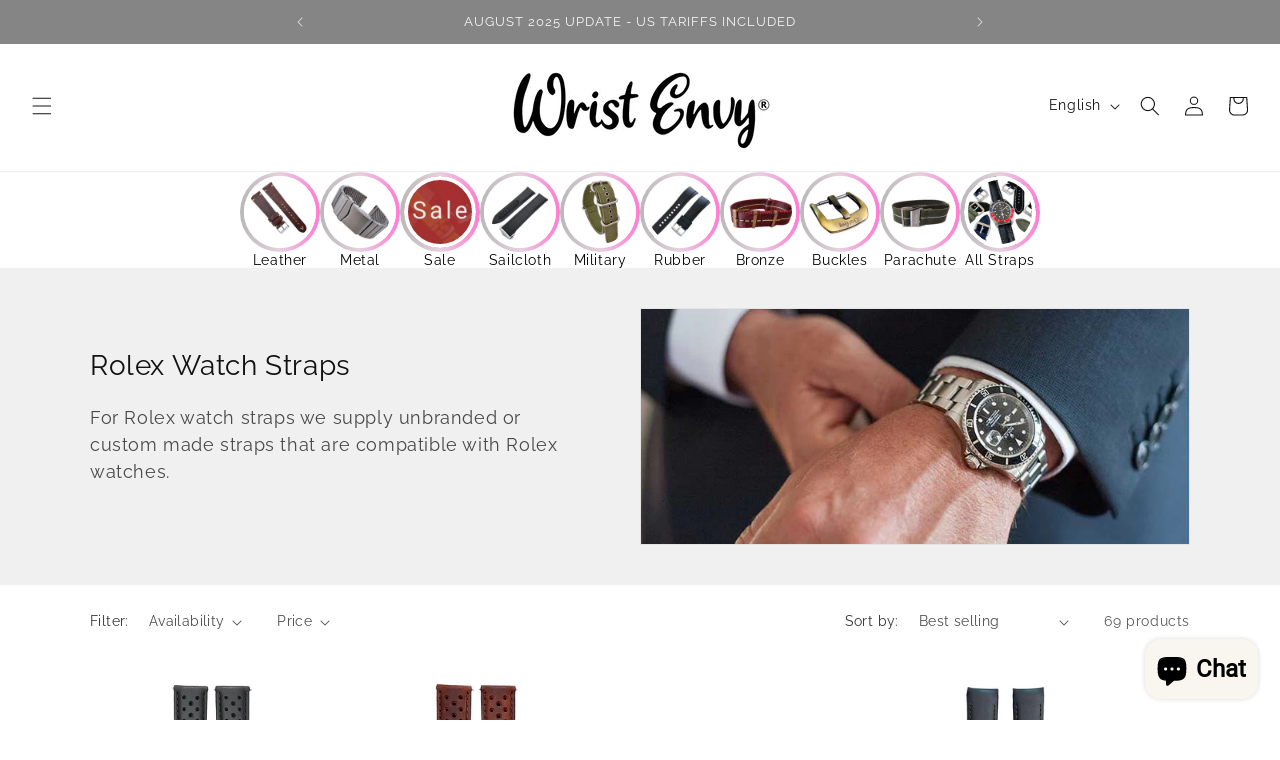

--- FILE ---
content_type: text/javascript
request_url: https://cdn.starapps.studio/apps/vsk/d79abd/data.js
body_size: 23109
content:
"use strict";"undefined"==typeof window.starapps_data&&(window.starapps_data={}),"undefined"==typeof window.starapps_data.product_groups&&(window.starapps_data.product_groups=[{"id":6640116,"products_preset_id":715446,"collections_swatch":"custom_swatch","group_name":"aeris flex nato","option_name":"","collections_preset_id":715451,"display_position":"top","products_swatch":"first_product_image","mobile_products_preset_id":715446,"mobile_products_swatch":"first_product_image","mobile_collections_preset_id":715451,"mobile_collections_swatch":"custom_swatch","same_products_preset_for_mobile":true,"same_collections_preset_for_mobile":true,"option_values":[{"id":14954681991546,"option_value":"Black Orange Grey","handle":"nylon-nato-watch-strap-band-custom-made-black-orange-grey-one-piece-20mm-22mm-uk","published":true,"swatch_src":"file","swatch_value":null},{"id":15523403825530,"option_value":"Black Khaki","handle":"aeris-flex-nylon-watch-military-strap-black-khaki-20mm-22mm","published":true,"swatch_src":"file","swatch_value":null},{"id":15523419193722,"option_value":"Blue Black Khaki","handle":"copy-aeris-flex-nylon-watch-military-strap-black-blue-khaki-20mm-22mm","published":true,"swatch_src":"file","swatch_value":null},{"id":15523424305530,"option_value":"Olive Khaki Red","handle":"aeris-flex-nylon-military-watch-strap-olive-khaki-red-20mm-22mm","published":true,"swatch_src":"file","swatch_value":null}]},{"id":6493513,"products_preset_id":715446,"collections_swatch":"custom_swatch","group_name":"Alpine Apple","option_name":"Colour","collections_preset_id":715451,"display_position":"top","products_swatch":"first_product_image","mobile_products_preset_id":715446,"mobile_products_swatch":"first_product_image","mobile_collections_preset_id":715451,"mobile_collections_swatch":"custom_swatch","same_products_preset_for_mobile":true,"same_collections_preset_for_mobile":true,"option_values":[{"id":15331868606842,"option_value":"Black","handle":"alpine-loop-nylon-watch-strap-for-apple-watch-black","published":true,"swatch_src":"color","swatch_value":"#000000"},{"id":15335240827258,"option_value":"Pink","handle":"alpine-loop-watch-strap-for-apple-watch-pink","published":true,"swatch_src":"color","swatch_value":"#F2A1E1"},{"id":15335244759418,"option_value":"Starlight","handle":"alpine-loop-watch-strap-for-apple-watch-starlight","published":true,"swatch_src":"color","swatch_value":"#EBE3BA"},{"id":15335321174394,"option_value":"Orange","handle":"alpine-loop-watch-strap-for-apple-watch-orange","published":true,"swatch_src":"color","swatch_value":"#E79C33"},{"id":15335326253434,"option_value":"Khaki Beige","handle":"alpine-loop-watch-strap-for-apple-watch-khaki-beige","published":true,"swatch_src":"color","swatch_value":"#DCCC9A"},{"id":15335331299706,"option_value":"Dark Green","handle":"alpine-loop-watch-strap-for-apple-watch-dark-green","published":true,"swatch_src":"color","swatch_value":"#3A683C"},{"id":15335332446586,"option_value":"Grey","handle":"alpine-loop-watch-strap-for-apple-watch-grey","published":true,"swatch_src":"color","swatch_value":"#A8A8A8"},{"id":15335338246522,"option_value":"Navy Blue","handle":"alpine-loop-watch-strap-for-apple-watch-navy","published":true,"swatch_src":"color","swatch_value":"#355B99"}]},{"id":3889208,"products_preset_id":715446,"collections_swatch":"custom_swatch","group_name":"Apple Anchor Chain Link","option_name":"Colour","collections_preset_id":715451,"display_position":"top","products_swatch":"first_product_image","mobile_products_preset_id":715446,"mobile_products_swatch":"first_product_image","mobile_collections_preset_id":1577640,"mobile_collections_swatch":"custom_swatch","same_products_preset_for_mobile":true,"same_collections_preset_for_mobile":false,"option_values":[{"id":9042489737497,"option_value":"Silver","handle":"copy-of-stainless-steel-honeycomb-bracelet-for-apple-watch-strap-band-silver","published":true,"swatch_src":null,"swatch_value":null},{"id":14880454181242,"option_value":"Starlight","handle":"anchor-chain-link-bracelet-for-apple-watch-starlight","published":true,"swatch_src":"file","swatch_value":null}]},{"id":4969230,"products_preset_id":715446,"collections_swatch":"custom_swatch","group_name":"Apple bangel","option_name":"Colour","collections_preset_id":715451,"display_position":"top","products_swatch":"first_product_image","mobile_products_preset_id":715446,"mobile_products_swatch":"first_product_image","mobile_collections_preset_id":1577640,"mobile_collections_swatch":"custom_swatch","same_products_preset_for_mobile":true,"same_collections_preset_for_mobile":false,"option_values":[{"id":9714154930457,"option_value":"Silver","handle":"bangel-bracelet-for-apple-watch-strap-band-silver","published":true,"swatch_src":"file","swatch_value":null},{"id":14848174948730,"option_value":"Gold","handle":"bangel-bracelet-for-apple-watch-strap-band-gold","published":true,"swatch_src":"file","swatch_value":null},{"id":14848175964538,"option_value":"Starlight","handle":"copy-bangel-bracelet-for-apple-watch-strap-band-starlight","published":true,"swatch_src":"file","swatch_value":null}]},{"id":3885945,"products_preset_id":715446,"collections_swatch":"custom_swatch","group_name":"Apple Crushed Metal","option_name":"Colour","collections_preset_id":715451,"display_position":"top","products_swatch":"first_product_image","mobile_products_preset_id":715446,"mobile_products_swatch":"first_product_image","mobile_collections_preset_id":1577640,"mobile_collections_swatch":"custom_swatch","same_products_preset_for_mobile":true,"same_collections_preset_for_mobile":false,"option_values":[{"id":9056431866137,"option_value":"Black","handle":"black-crushed-metal-bracelet-for-apple-watch-strap-band","published":true,"swatch_src":"file","swatch_value":null},{"id":9056424329497,"option_value":"Rose Gold","handle":"copy-gold-crushed-metal-bracelet-for-apple-watch-strap-band","published":true,"swatch_src":"file","swatch_value":null},{"id":9056408273177,"option_value":"Silver","handle":"copy-of-zig-zag-wave-pattern-bracelet-for-apple-watch-strap-band-silver-2","published":true,"swatch_src":"file","swatch_value":null},{"id":9056415482137,"option_value":"Gold","handle":"copy-of-crushed-metal-bracelet-for-apple-watch-strap-band-silver","published":true,"swatch_src":null,"swatch_value":null}]},{"id":3853883,"products_preset_id":715446,"collections_swatch":"custom_swatch","group_name":"Apple FKM AP","option_name":"Colour","collections_preset_id":715451,"display_position":"top","products_swatch":"first_product_image","mobile_products_preset_id":715446,"mobile_products_swatch":"first_product_image","mobile_collections_preset_id":1577640,"mobile_collections_swatch":"custom_swatch","same_products_preset_for_mobile":true,"same_collections_preset_for_mobile":false,"option_values":[{"id":9032290664729,"option_value":"Orange","handle":"premium-silicone-watch-strap-for-apple-watch-orange-1","published":true,"swatch_src":"color","swatch_value":"#FFA500"},{"id":9032375861529,"option_value":"Midnight Blue","handle":"premium-fkm-rubber-watch-strap-for-apple-watch-midnight-blue","published":true,"swatch_src":"color","swatch_value":"#00066D"},{"id":9032396505369,"option_value":"White","handle":"premium-fkm-rubber-watch-strap-for-apple-watch-white","published":true,"swatch_src":"color","swatch_value":"#FFFFFF"}]},{"id":3878092,"products_preset_id":715446,"collections_swatch":"custom_swatch","group_name":"Apple Jubilee","option_name":"Colour","collections_preset_id":715451,"display_position":"top","products_swatch":"first_product_image","mobile_products_preset_id":715446,"mobile_products_swatch":"first_product_image","mobile_collections_preset_id":1577640,"mobile_collections_swatch":"custom_swatch","same_products_preset_for_mobile":true,"same_collections_preset_for_mobile":false,"option_values":[{"id":9048556863769,"option_value":"S \u0026 G Two Tone","handle":"copy-of-classic-jubilee-style-bracelet-for-apple-watch-strap-band-silver-1","published":true,"swatch_src":"file","swatch_value":null},{"id":9044110573849,"option_value":"Silver","handle":"classic-jubilee-style-bracelet-for-apple-watch-strap-band-silver","published":true,"swatch_src":"file","swatch_value":null},{"id":9048570659097,"option_value":"Black","handle":"black-classic-jubilee-style-bracelet-for-apple-watch-strap","published":true,"swatch_src":"file","swatch_value":null},{"id":9048563581209,"option_value":"Gold","handle":"rose-gold-classic-jubilee-style-bracelet-for-apple-watch-strap","published":true,"swatch_src":"file","swatch_value":null},{"id":9048575443225,"option_value":"Rose Gold","handle":"copy-of-gold-classic-jubilee-style-bracelet-for-apple-watch-strap","published":true,"swatch_src":"file","swatch_value":null}]},{"id":6478266,"products_preset_id":715446,"collections_swatch":"custom_swatch","group_name":"Apple Leather L0108","option_name":"Colour","collections_preset_id":715451,"display_position":"top","products_swatch":"last_product_image","mobile_products_preset_id":715446,"mobile_products_swatch":"last_product_image","mobile_collections_preset_id":1577640,"mobile_collections_swatch":"custom_swatch","same_products_preset_for_mobile":true,"same_collections_preset_for_mobile":false,"option_values":[{"id":15244564300154,"option_value":"Tan Brown","handle":"full-grain-padded-leather-strap-for-apple-watch-tan-brown","published":true,"swatch_src":"color","swatch_value":"#A85600"},{"id":15244653789562,"option_value":"Dark Brown","handle":"full-grain-leather-strap-for-apple-watch-dark-brown","published":true,"swatch_src":"color","swatch_value":"#452109"},{"id":15244745998714,"option_value":"Dark Blue","handle":"full-grain-leather-strap-for-apple-watch-blue","published":true,"swatch_src":"color","swatch_value":"#1B1D5B"},{"id":15244750193018,"option_value":"Pearl Grey","handle":"copy-full-grain-leather-strap-for-apple-watch-grey","published":true,"swatch_src":"color","swatch_value":"#868686"},{"id":15308663849338,"option_value":"Forrest Green","handle":"full-grain-leather-strap-for-apple-watch-green","published":true,"swatch_src":"color","swatch_value":"#385815"},{"id":15309504053626,"option_value":"Burgundy","handle":"full-grain-leather-strap-for-apple-watch-burgundy","published":true,"swatch_src":"color","swatch_value":"#650F0F"},{"id":15309518930298,"option_value":"Midnight Black","handle":"full-grain-leather-strap-for-apple-watch-black","published":true,"swatch_src":"color","swatch_value":"#000000"},{"id":15309508510074,"option_value":"Ruby Red","handle":"full-grain-leather-strap-for-apple-watch-red","published":true,"swatch_src":"color","swatch_value":"#AA2626"}]},{"id":4370295,"products_preset_id":715446,"collections_swatch":"custom_swatch","group_name":"Apple Leather Thick Wrist Envy Crazy","option_name":"Colour","collections_preset_id":715451,"display_position":"top","products_swatch":"last_product_image","mobile_products_preset_id":715446,"mobile_products_swatch":"last_product_image","mobile_collections_preset_id":1577640,"mobile_collections_swatch":"custom_swatch","same_products_preset_for_mobile":true,"same_collections_preset_for_mobile":false,"option_values":[{"id":9594056540441,"option_value":"Black","handle":"wrist-envy-thick-leather-watch-strap-band-for-apple-series-38-40-41-42-44-45-mm","published":true,"swatch_src":"color","swatch_value":"#000000"},{"id":9594055754009,"option_value":"Brown","handle":"wrist-envy-leather-watch-strap-thick-band-for-apple-series-38-40-41-42-44-45-mm","published":true,"swatch_src":"color","swatch_value":"#755313"},{"id":9594062274841,"option_value":"Khaki Beige","handle":"wrist-envy-leather-watch-strap-thick-band-for-apple-series-38-40-41-42-44-45-mm-1","published":true,"swatch_src":"color","swatch_value":"#B9A71C"},{"id":15164470067578,"option_value":"Dark Brown","handle":"full-grain-leather-watch-strap-for-apple-watch-dark-brown","published":true,"swatch_src":"color","swatch_value":"#592E10"}]},{"id":3883141,"products_preset_id":715446,"collections_swatch":"custom_swatch","group_name":"Apple Link Bracelets","option_name":"Colour","collections_preset_id":715451,"display_position":"top","products_swatch":"first_product_image","mobile_products_preset_id":715446,"mobile_products_swatch":"first_product_image","mobile_collections_preset_id":1577640,"mobile_collections_swatch":"custom_swatch","same_products_preset_for_mobile":true,"same_collections_preset_for_mobile":false,"option_values":[{"id":9044119552281,"option_value":"Silver","handle":"copy-of-classic-jubilee-style-bracelet-for-apple-watch-strap-band-silver","published":true,"swatch_src":"file","swatch_value":null},{"id":9048696062233,"option_value":"Gold","handle":"gold-link-bracelet-for-apple-watch-strap-band","published":true,"swatch_src":"file","swatch_value":null},{"id":9048694292761,"option_value":"Black","handle":"black-link-bracelet-for-apple-watch-strap-band","published":true,"swatch_src":"file","swatch_value":null}]},{"id":5031226,"products_preset_id":715446,"collections_swatch":"custom_swatch","group_name":"Apple link leather straps","option_name":"Color","collections_preset_id":715451,"display_position":"top","products_swatch":"first_product_image","mobile_products_preset_id":715446,"mobile_products_swatch":"first_product_image","mobile_collections_preset_id":1577640,"mobile_collections_swatch":"custom_swatch","same_products_preset_for_mobile":true,"same_collections_preset_for_mobile":false,"option_values":[{"id":14881767293306,"option_value":"Brown","handle":"leather-link-magnetic-strap-for-apple-watch-brown","published":true,"swatch_src":"color","swatch_value":"#75532E"},{"id":14881778172282,"option_value":"Black","handle":"leather-link-magnetic-strap-for-apple-watch-black","published":true,"swatch_src":"color","swatch_value":"#000000"},{"id":14881780990330,"option_value":"White","handle":"leather-link-magnetic-strap-for-apple-watch-white","published":true,"swatch_src":"color","swatch_value":"#FFFFFF"},{"id":14881782169978,"option_value":"Pink","handle":"leather-link-magnetic-strap-for-apple-watch-pink","published":true,"swatch_src":"color","swatch_value":"#DCAFBC"}]},{"id":3867945,"products_preset_id":715446,"collections_swatch":"custom_swatch","group_name":"Apple Milanese","option_name":"Color","collections_preset_id":715451,"display_position":"top","products_swatch":"first_product_image","mobile_products_preset_id":715446,"mobile_products_swatch":"first_product_image","mobile_collections_preset_id":1577640,"mobile_collections_swatch":"custom_swatch","same_products_preset_for_mobile":true,"same_collections_preset_for_mobile":false,"option_values":[{"id":9042395889945,"option_value":"Gold","handle":"copy-of-milanese-stainless-steel-bracelet-for-apple-watch-strap-band-champagne-gold","published":true,"swatch_src":"file","swatch_value":null},{"id":9042394382617,"option_value":"Champagne Gold","handle":"milanese-stainless-steel-bracelet-for-apple-watch-strap-band-champagne-gold","published":true,"swatch_src":"color","swatch_value":"#CBBFAB"},{"id":9042382749977,"option_value":"Rose Gold","handle":"milanese-stainless-steel-bracelet-for-apple-watch-strap-band-rose-gold","published":true,"swatch_src":"file","swatch_value":null},{"id":9042371445017,"option_value":"Silver","handle":"copy-of-slim-milanese-stainless-steel-bracelet-for-apple-watch-silver-coloured-1","published":true,"swatch_src":"file","swatch_value":null},{"id":9599560450329,"option_value":"Retro Rose Gold","handle":"for-apple-watch-strap-band-milanese-bracelet-loop-metal-series-9-8-7-6-5-4-rose","published":true,"swatch_src":"color","swatch_value":"#D2823E"},{"id":14866640961914,"option_value":"Space Grey","handle":"milanese-mesh-steel-bracelet-for-apple-watch-space-grey","published":true,"swatch_src":"color","swatch_value":"#979797"},{"id":14866649219450,"option_value":"Pink Rose","handle":"milanese-mesh-steel-bracelet-for-apple-watch-pink-rose","published":true,"swatch_src":"color","swatch_value":"#AC7D94"},{"id":14872354980218,"option_value":"Black","handle":"milanese-mesh-steel-bracelet-for-apple-watch-black","published":true,"swatch_src":"file","swatch_value":null},{"id":14880869319034,"option_value":"Starlight","handle":"milanese-mesh-steel-bracelet-for-apple-watch-starlight","published":true,"swatch_src":"color","swatch_value":"#EAEBE6"}]},{"id":3883186,"products_preset_id":715446,"collections_swatch":"custom_swatch","group_name":"Apple Oyster Watch Straps","option_name":"Colour","collections_preset_id":715451,"display_position":"top","products_swatch":"first_product_image","mobile_products_preset_id":715446,"mobile_products_swatch":"first_product_image","mobile_collections_preset_id":1577640,"mobile_collections_swatch":"custom_swatch","same_products_preset_for_mobile":true,"same_collections_preset_for_mobile":false,"option_values":[{"id":9048772870425,"option_value":"Gold","handle":"copy-of-black-classic-oyster-bracelet-for-apple-watch-strap-band","published":true,"swatch_src":"file","swatch_value":null}]},{"id":3885915,"products_preset_id":715446,"collections_swatch":"custom_swatch","group_name":"Apple Pastel Resin","option_name":"Colour","collections_preset_id":715451,"display_position":"top","products_swatch":"first_product_image","mobile_products_preset_id":715446,"mobile_products_swatch":"first_product_image","mobile_collections_preset_id":1577640,"mobile_collections_swatch":"custom_swatch","same_products_preset_for_mobile":true,"same_collections_preset_for_mobile":false,"option_values":[{"id":9044089012505,"option_value":null,"handle":"copy-of-hybrid-stainless-steel-resin-bracelet-for-apple-watch-strap-band-silver","published":true,"swatch_src":"color","swatch_value":"#F8C8DC"}]},{"id":4730706,"products_preset_id":715446,"collections_swatch":"custom_swatch","group_name":"Apple Resin Stretch Rose","option_name":"Colour","collections_preset_id":715451,"display_position":"top","products_swatch":"first_product_image","mobile_products_preset_id":715446,"mobile_products_swatch":"first_product_image","mobile_collections_preset_id":1577640,"mobile_collections_swatch":"custom_swatch","same_products_preset_for_mobile":true,"same_collections_preset_for_mobile":false,"option_values":[{"id":9710281359641,"option_value":"Tortoise Shell","handle":"resin-stretch-bracelet-for-apple-watch","published":true,"swatch_src":"color","swatch_value":"#7C6C38"},{"id":9710282998041,"option_value":"Pink Marble","handle":"resin-stretch-bracelet-for-apple-watch-pink","published":true,"swatch_src":"color","swatch_value":"#FCE4F9"},{"id":9710283817241,"option_value":"Cream Marble","handle":"resin-stretch-bracelet-for-apple-watch-cream","published":true,"swatch_src":"color","swatch_value":"#F8F8C8"}]},{"id":4730705,"products_preset_id":715446,"collections_swatch":"custom_swatch","group_name":"Apple Silicone Pastel Floral","option_name":"Colour","collections_preset_id":715451,"display_position":"top","products_swatch":"first_product_image","mobile_products_preset_id":715446,"mobile_products_swatch":"first_product_image","mobile_collections_preset_id":1577640,"mobile_collections_swatch":"custom_swatch","same_products_preset_for_mobile":true,"same_collections_preset_for_mobile":false,"option_values":[{"id":9710278639897,"option_value":"Pastel Pink","handle":"floral-patterned-silicone-watch-strap-for-apple-watch","published":true,"swatch_src":"color","swatch_value":"#FFDEF1"},{"id":9710280114457,"option_value":"Pastel Blue","handle":"floral-patterned-silicone-watch-strap-for-apple-watch-blue","published":true,"swatch_src":"color","swatch_value":"#C4E6FF"},{"id":9710280605977,"option_value":"Jet Black","handle":"floral-patterned-silicone-watch-strap-for-apple-watch-black","published":true,"swatch_src":"color","swatch_value":"#000000"},{"id":9710280966425,"option_value":"Starlight","handle":"floral-patterned-silicone-watch-strap-for-apple-watch-starlight","published":true,"swatch_src":"color","swatch_value":"#EDEDD9"}]},{"id":3889206,"products_preset_id":715446,"collections_swatch":"custom_swatch","group_name":"Apple Slim Oyster","option_name":"Colour","collections_preset_id":715451,"display_position":"top","products_swatch":"first_product_image","mobile_products_preset_id":715446,"mobile_products_swatch":"first_product_image","mobile_collections_preset_id":1577640,"mobile_collections_swatch":"custom_swatch","same_products_preset_for_mobile":true,"same_collections_preset_for_mobile":false,"option_values":[{"id":9045317648665,"option_value":"Rose Gold","handle":"copy-of-classic-slim-oyster-bracelet-for-apple-watch-strap-band-silver","published":true,"swatch_src":"file","swatch_value":null},{"id":9046058631449,"option_value":"Black","handle":"classic-black-slim-oyster-bracelet-for-apple-watch-strap-band","published":true,"swatch_src":"file","swatch_value":null}]},{"id":3885914,"products_preset_id":715446,"collections_swatch":"custom_swatch","group_name":"Apple Zig Zag","option_name":"Colour","collections_preset_id":715451,"display_position":"top","products_swatch":"first_product_image","mobile_products_preset_id":715446,"mobile_products_swatch":"first_product_image","mobile_collections_preset_id":1577640,"mobile_collections_swatch":"custom_swatch","same_products_preset_for_mobile":true,"same_collections_preset_for_mobile":false,"option_values":[{"id":9042407686425,"option_value":"Silver","handle":"stainless-steel-bracelet-for-apple-watch-strap-band-silver-coloured","published":true,"swatch_src":"file","swatch_value":null}]},{"id":6530673,"products_preset_id":715446,"collections_swatch":"custom_swatch","group_name":"Arbor Hemp Nato Strap","option_name":"Colour","collections_preset_id":715451,"display_position":"top","products_swatch":"first_product_image","mobile_products_preset_id":715446,"mobile_products_swatch":"first_product_image","mobile_collections_preset_id":715451,"mobile_collections_swatch":"custom_swatch","same_products_preset_for_mobile":true,"same_collections_preset_for_mobile":true,"option_values":[{"id":15384348066170,"option_value":"Desert Sand","handle":"wrist-envy-hemp-military-watch-strap-band-desert-sand-woven-soft-cotton-nylon-army-20-22-mm","published":true,"swatch_src":"color","swatch_value":"#E8E499"},{"id":15384604017018,"option_value":"Grey","handle":"arbor-hemp-military-watch-strap-20mm-22mm-copy","published":true,"swatch_src":"color","swatch_value":"#CDCDCD"},{"id":15384607883642,"option_value":"Black","handle":"arbor-hemp-military-watch-strap-20mm-22mm-black","published":true,"swatch_src":"color","swatch_value":"#000000"},{"id":15384621842810,"option_value":"Black - Black Hardware","handle":"arbor-hemp-military-watch-strap-20mm-22mm-black-copy","published":true,"swatch_src":"color","swatch_value":"#000000"},{"id":15384622104954,"option_value":"Grey - Black Hardware","handle":"arbor-hemp-military-watch-strap-20mm-22mm-grey-black-buckle","published":true,"swatch_src":"color","swatch_value":"#BABABA"},{"id":15384626430330,"option_value":"Desert Sand - Black Hardware","handle":"arbor-hemp-black-buckle-military-watch-strap-20mm-22mm-desert-sand","published":true,"swatch_src":"color","swatch_value":"#E5E2A2"}]},{"id":6493518,"products_preset_id":715446,"collections_swatch":"custom_swatch","group_name":"Aurora Apple","option_name":"Colour","collections_preset_id":715451,"display_position":"top","products_swatch":"first_product_image","mobile_products_preset_id":715446,"mobile_products_swatch":"first_product_image","mobile_collections_preset_id":715451,"mobile_collections_swatch":"custom_swatch","same_products_preset_for_mobile":true,"same_collections_preset_for_mobile":true,"option_values":[{"id":15333041013114,"option_value":"Silver","handle":"aurora-gem-metal-bracelet-for-apple-watch-silver","published":true,"swatch_src":"file","swatch_value":null},{"id":15335233716602,"option_value":"Starlight","handle":"aurora-gem-metal-bracelet-for-apple-watch-starlight","published":true,"swatch_src":"file","swatch_value":null}]},{"id":5734173,"products_preset_id":715446,"collections_swatch":"custom_swatch","group_name":"badalassi Carlo Waxed","option_name":"Colour","collections_preset_id":715451,"display_position":"top","products_swatch":"first_product_image","mobile_products_preset_id":715446,"mobile_products_swatch":"first_product_image","mobile_collections_preset_id":1577640,"mobile_collections_swatch":"custom_swatch","same_products_preset_for_mobile":true,"same_collections_preset_for_mobile":false,"option_values":[{"id":15090149392762,"option_value":"Golden Tan","handle":"badalassi-carlo-leather-rally-watch-strap-band-full-grain-20-22-mm-tan-brown-uk","published":true,"swatch_src":"color","swatch_value":"#BA6316"},{"id":15090149556602,"option_value":"Dark Teal","handle":"badalassi-carlo-leather-rally-watch-strap-band-full-grain-20-22-mm-teal-blue-uk","published":true,"swatch_src":"color","swatch_value":"#33625A"},{"id":15090158436730,"option_value":"Dark Brown","handle":"badalassi-carlo-leather-rally-watch-strap-band-full-grain-20-22-mm-dark-brown-uk","published":true,"swatch_src":"color","swatch_value":"#77441E"}]},{"id":5792577,"products_preset_id":715446,"collections_swatch":"custom_swatch","group_name":"Badalassi Wax Apple","option_name":"Colour","collections_preset_id":715451,"display_position":"top","products_swatch":"last_product_image","mobile_products_preset_id":715446,"mobile_products_swatch":"last_product_image","mobile_collections_preset_id":1577640,"mobile_collections_swatch":"custom_swatch","same_products_preset_for_mobile":true,"same_collections_preset_for_mobile":false,"option_values":[{"id":15107658580346,"option_value":"Tan Brown","handle":"badalassi-carlo-full-grain-leather-strap-for-apple-watch","published":true,"swatch_src":"color","swatch_value":"#C27414"},{"id":15109373755770,"option_value":"Dark Teal","handle":"badalassi-carlo-full-grain-leather-strap-for-apple-watch-dark-teal","published":true,"swatch_src":"color","swatch_value":"#126035"},{"id":15109386699130,"option_value":"Dark Brown","handle":"badalassi-carlo-full-grain-leather-strap-for-apple-watch-dark-brown","published":true,"swatch_src":"color","swatch_value":"#6A4317"}]},{"id":4145235,"products_preset_id":715446,"collections_swatch":"custom_swatch","group_name":"Beads Of Rice 316L","option_name":"Metal Type","collections_preset_id":715451,"display_position":"top","products_swatch":"first_product_image","mobile_products_preset_id":715446,"mobile_products_swatch":"first_product_image","mobile_collections_preset_id":1577640,"mobile_collections_swatch":"custom_swatch","same_products_preset_for_mobile":true,"same_collections_preset_for_mobile":false,"option_values":[{"id":8980655735065,"option_value":"Steel \u0026 Gold","handle":"prestige-beads-of-rice-bracelet-watch-strap-316l-stainless-steel-18mm-20mm-22mm","published":true,"swatch_src":"file","swatch_value":null},{"id":9363906789657,"option_value":"Steel","handle":"prestige-beads-of-rice-bracelet-watch-strap-316l-stainless-steel-18mm-20mm-22mm-1","published":true,"swatch_src":"file","swatch_value":null}]},{"id":5701545,"products_preset_id":715446,"collections_swatch":"custom_swatch","group_name":"Bond Nato straps","option_name":"Colour","collections_preset_id":715451,"display_position":"top","products_swatch":"first_product_image","mobile_products_preset_id":715446,"mobile_products_swatch":"first_product_image","mobile_collections_preset_id":1577640,"mobile_collections_swatch":"custom_swatch","same_products_preset_for_mobile":true,"same_collections_preset_for_mobile":false,"option_values":[{"id":14700263014778,"option_value":"Black Grey Gold Bond","handle":"premium-nato-watch-strap-band-james-bond-007-g10-military-mod-nylon-18-20-22-mm","published":true,"swatch_src":"file","swatch_value":null},{"id":14954681860474,"option_value":"Black Green Red Bond","handle":"custom-made-nylon-nato-watch-strap-band-james-bond-007-black-red-green-20mm-22mm","published":true,"swatch_src":"file","swatch_value":null}]},{"id":4689684,"products_preset_id":715446,"collections_swatch":"custom_swatch","group_name":"Braided Apple Watch Straps","option_name":"Colour","collections_preset_id":715451,"display_position":"top","products_swatch":"first_product_image","mobile_products_preset_id":715446,"mobile_products_swatch":"first_product_image","mobile_collections_preset_id":1577640,"mobile_collections_swatch":"custom_swatch","same_products_preset_for_mobile":true,"same_collections_preset_for_mobile":false,"option_values":[{"id":9707554341145,"option_value":"Dusty Pink","handle":"premium-braided-watch-strap-for-apple-watch-pink","published":true,"swatch_src":"color","swatch_value":"#F5D0E3"},{"id":9707796136217,"option_value":"Pastel Blue","handle":"premium-braided-adjustable-loop-watch-strap-for-apple-watch-blue","published":true,"swatch_src":"color","swatch_value":"#1FC0D9"},{"id":9707832115481,"option_value":"Mint Green","handle":"premium-braided-adjustable-loop-watch-strap-for-apple-watch-mint-green","published":true,"swatch_src":"color","swatch_value":"#BCFBB6"},{"id":9707834867993,"option_value":"Black","handle":"premium-braided-adjustable-loop-watch-strap-for-apple-watch-black","published":true,"swatch_src":"color","swatch_value":"#010101"},{"id":9707838800153,"option_value":"Starlight Cream","handle":"premium-braided-adjustable-loop-watch-strap-for-apple-watch-cream","published":true,"swatch_src":"color","swatch_value":"#FFF9D1"},{"id":9707840733465,"option_value":"Rainbow","handle":"premium-braided-adjustable-loop-watch-strap-for-apple-watch-rainbow","published":true,"swatch_src":"color","swatch_value":"#FFD94B"},{"id":14766249050490,"option_value":"Olive Green","handle":"premium-braided-adjustable-loop-watch-strap-for-apple-watch-army-green","published":true,"swatch_src":"color","swatch_value":"#6D8F53"},{"id":14766269170042,"option_value":"Pearl Grey","handle":"premium-braided-adjustable-loop-watch-strap-for-apple-watch-pearl-grey","published":true,"swatch_src":"color","swatch_value":"#ECECEC"}]},{"id":6616074,"products_preset_id":715446,"collections_swatch":"custom_swatch","group_name":"braided solo loop apple","option_name":"Colour","collections_preset_id":715451,"display_position":"top","products_swatch":"first_product_image","mobile_products_preset_id":715446,"mobile_products_swatch":"first_product_image","mobile_collections_preset_id":715451,"mobile_collections_swatch":"custom_swatch","same_products_preset_for_mobile":true,"same_collections_preset_for_mobile":true,"option_values":[{"id":15470082654586,"option_value":"Starlight","handle":"braided-solo-loop-watch-strap-starlight","published":true,"swatch_src":"color","swatch_value":"#EAE8D6"},{"id":15470846148986,"option_value":"Mustard","handle":"premium-braided-solo-loop-watch-strap-for-apple-watch-mustard","published":true,"swatch_src":"color","swatch_value":"#D7C73D"},{"id":15470871380346,"option_value":"Army Green","handle":"premium-braided-solo-loop-watch-strap-for-apple-watch-army-green","published":true,"swatch_src":"color","swatch_value":"#879A6F"},{"id":15470883963258,"option_value":"Black","handle":"premium-braided-solo-loop-watch-strap-for-apple-watch-black","published":true,"swatch_src":"color","swatch_value":"#000000"},{"id":15470897561978,"option_value":"Blue","handle":"premium-braided-solo-loop-watch-strap-for-apple-watch-blue","published":true,"swatch_src":"color","swatch_value":"#16436E"},{"id":15470912668026,"option_value":"Dusty Pink","handle":"premium-braided-solo-loop-watch-strap-for-apple-watch-dusty-pink","published":true,"swatch_src":"color","swatch_value":"#DCC6C7"},{"id":15470920565114,"option_value":"Flamingo Pink","handle":"premium-braided-solo-loop-watch-strap-for-apple-watch-flamingo-pink","published":true,"swatch_src":"color","swatch_value":"#E94195"},{"id":15470938489210,"option_value":"Pistachio","handle":"copy-premium-braided-solo-loop-watch-strap-for-apple-watch-pistachio-green","published":true,"swatch_src":"color","swatch_value":"#8DDA99"},{"id":15470950777210,"option_value":"Rainbow","handle":"premium-braided-solo-loop-watch-strap-for-apple-watch-rainbow","published":true,"swatch_src":"color","swatch_value":"#FF4242"}]},{"id":4322941,"products_preset_id":715446,"collections_swatch":"custom_swatch","group_name":"Bronze Marine Nationale","option_name":"Colour","collections_preset_id":715451,"display_position":"top","products_swatch":"first_product_image","mobile_products_preset_id":715446,"mobile_products_swatch":"first_product_image","mobile_collections_preset_id":1577640,"mobile_collections_swatch":"custom_swatch","same_products_preset_for_mobile":true,"same_collections_preset_for_mobile":false,"option_values":[{"id":9564986179865,"option_value":"Black","handle":"wrist-envy-bronze-elastic-nylon-marine-nationale-watch-strap-band-20-22-mm-black","published":true,"swatch_src":"color","swatch_value":"#000000"},{"id":9564987785497,"option_value":"Army Green","handle":"wrist-envy-bronze-elastic-nylon-marine-nationale-watch-strap-band-20-22-mm-green","published":true,"swatch_src":"color","swatch_value":"#74AA4B"},{"id":9564988047641,"option_value":"Golden Sand","handle":"wrist-envy-bronze-elastic-nylon-marine-nationale-watch-strap-band-20-22-mm-beige","published":true,"swatch_src":"color","swatch_value":"#CDC045"},{"id":9705814360345,"option_value":"Brown","handle":"wrist-envy-bronze-elastic-nylon-marine-nationale-watch-strap-band-20-22-mm-brown","published":true,"swatch_src":"color","swatch_value":"#75521A"},{"id":14897606885754,"option_value":"Navy Blue","handle":"bronze-elastic-nylon-french-marine-nationale-watch-strap-band-pvd-20-22-mm-blue","published":true,"swatch_src":"color","swatch_value":"#12215B"},{"id":14897606918522,"option_value":"Army Green Red Stripe","handle":"bronze-elastic-nylon-french-marine-nationale-watch-strap-band-20-22-mm-green-re","published":true,"swatch_src":"file","swatch_value":null},{"id":14897606951290,"option_value":"Burgundy Khaki Stripe","handle":"bronze-elastic-nylon-marine-nationale-watch-strap-band-20-22-mm-burgundy-khaki","published":true,"swatch_src":"file","swatch_value":null},{"id":15469841645946,"option_value":"Khaki Beige Red Stripe","handle":"copy-bronze-elastic-nylon-french-navy-marine-nationale-watch-strap-20mm-22mm-khaki-red-stripe","published":true,"swatch_src":"file","swatch_value":null}]},{"id":4322942,"products_preset_id":715446,"collections_swatch":"custom_swatch","group_name":"Bronze NATO 1.4mm","option_name":"Colour","collections_preset_id":715451,"display_position":"top","products_swatch":"first_product_image","mobile_products_preset_id":715446,"mobile_products_swatch":"first_product_image","mobile_collections_preset_id":1577640,"mobile_collections_swatch":"custom_swatch","same_products_preset_for_mobile":true,"same_collections_preset_for_mobile":false,"option_values":[{"id":9564991521049,"option_value":"Black","handle":"wrist-envy-bronze-nato-watch-strap-band-nylon-military-mod-army-20mm-22mm-black","published":true,"swatch_src":"color","swatch_value":"#000000"},{"id":9564991815961,"option_value":"Brown","handle":"wrist-envy-bronze-nato-watch-strap-band-nylon-military-mod-army-20mm-22mm-brown","published":true,"swatch_src":"color","swatch_value":"#93632D"},{"id":9564992241945,"option_value":"Army Green","handle":"wrist-envy-bronze-nato-watch-strap-band-nylon-military-mod-army-20mm-22mm-green","published":true,"swatch_src":"color","swatch_value":"#6B8650"},{"id":9564992602393,"option_value":"Golden Sand","handle":"wrist-envy-bronze-nato-watch-strap-band-nylon-military-20mm-22mm-golden-khaki-uk","published":true,"swatch_src":"color","swatch_value":"#BBAE38"}]},{"id":4318251,"products_preset_id":715446,"collections_swatch":"custom_swatch","group_name":"Bronze Nato Thick","option_name":"Colour","collections_preset_id":715451,"display_position":"top","products_swatch":"first_product_image","mobile_products_preset_id":715446,"mobile_products_swatch":"first_product_image","mobile_collections_preset_id":1577640,"mobile_collections_swatch":"custom_swatch","same_products_preset_for_mobile":true,"same_collections_preset_for_mobile":false,"option_values":[{"id":9561915195673,"option_value":"Red Black Khaki Stripe","handle":"wrist-envy-bronze-nato-nylon-watch-strap-band-military-red-black-khaki-20mm-22mm","published":true,"swatch_src":"file","swatch_value":null},{"id":9561916178713,"option_value":"Army Green Red Stripe","handle":"wrist-envy-bronze-nato-nylon-watch-strap-band-military-army-green-red-20mm-22mm","published":true,"swatch_src":"file","swatch_value":null},{"id":9561917620505,"option_value":"Black Khaki Stripe","handle":"wrist-envy-bronze-nato-watch-strap-band-nylon-military-mod-black-khaki-20-22-mm","published":true,"swatch_src":"file","swatch_value":null},{"id":9561921224985,"option_value":"Blue Black Khaki Stripe","handle":"wrist-envy-bronze-nato-watch-strap-band-nylon-military-blue-black-khaki-20-22-mm","published":true,"swatch_src":"file","swatch_value":null}]},{"id":5272312,"products_preset_id":715446,"collections_swatch":"custom_swatch","group_name":"Bund Custom Made","option_name":"Color","collections_preset_id":715451,"display_position":"top","products_swatch":"first_product_image","mobile_products_preset_id":715446,"mobile_products_swatch":"first_product_image","mobile_collections_preset_id":1577640,"mobile_collections_swatch":"custom_swatch","same_products_preset_for_mobile":true,"same_collections_preset_for_mobile":false,"option_values":[{"id":14960963649914,"option_value":"Taupe Grey","handle":"bund-leather-watch-strap-band-handmade-military-cuff-20mm-22mm-grey-brown-taupe","published":true,"swatch_src":"color","swatch_value":"#8D725B"},{"id":14960963682682,"option_value":"Burnt Umber","handle":"bund-leather-watch-strap-band-handmade-military-cuff-20mm-22mm-burnt-umber-brown","published":true,"swatch_src":"color","swatch_value":"#7C2409"},{"id":15162630308218,"option_value":"Dark Brown","handle":"full-grain-leather-bund-watch-strap-band-handmade-military-cuff-20mm-22mm-brown","published":true,"swatch_src":"color","swatch_value":"#582C08"},{"id":15428162486650,"option_value":"Caramel Brown","handle":"full-grain-leather-bund-watch-strap-22mm-caramel-brown","published":true,"swatch_src":"color","swatch_value":"#9D7823"},{"id":15428171071866,"option_value":"Crimson Red","handle":"copy-full-grain-leather-bund-watch-strap-20mm-22mm-crimson-red","published":true,"swatch_src":"color","swatch_value":"#7E1A1A"},{"id":15428239360378,"option_value":"Obsidian Black","handle":"full-grain-leather-bund-watch-strap-20mm-22mm-black","published":true,"swatch_src":"color","swatch_value":"#000000"}]},{"id":4267046,"products_preset_id":715446,"collections_swatch":"custom_swatch","group_name":"Bund Watch Straps","option_name":"Colour","collections_preset_id":715451,"display_position":"top","products_swatch":"first_product_image","mobile_products_preset_id":715446,"mobile_products_swatch":"first_product_image","mobile_collections_preset_id":1577640,"mobile_collections_swatch":"custom_swatch","same_products_preset_for_mobile":true,"same_collections_preset_for_mobile":false,"option_values":[{"id":9545343762713,"option_value":"Chocolate Brown","handle":"leather-bund-watch-strap-band-handmade-military-20-22-mm-chocolate-brown-mens-uk","published":true,"swatch_src":"color","swatch_value":"#604829"},{"id":9545345859865,"option_value":"Light Brown","handle":"leather-bund-watch-strap-band-handmade-military-retro-20-22-mm-light-brown-mens","published":true,"swatch_src":"color","swatch_value":"#E2AF3E"},{"id":9545345990937,"option_value":"Mid Brown","handle":"leather-bund-watch-strap-band-handmade-military-retro-20-22-mm-mid-brown-mens-uk","published":true,"swatch_src":"color","swatch_value":"#AC8A3F"},{"id":14833610621306,"option_value":"Burgundy Red","handle":"leather-bund-watch-strap-band-handmade-military-retro-20-22-mm-burgundy-red-mens","published":true,"swatch_src":"color","swatch_value":"#721111"},{"id":14833610883450,"option_value":"Navy Blue","handle":"leather-bund-watch-strap-band-handmade-military-retro-20-22-mm-navy-blue-mens-uk","published":true,"swatch_src":"color","swatch_value":"#2D344A"},{"id":14833611506042,"option_value":"Smooth Black","handle":"leather-bund-watch-strap-band-handmade-military-retro-20-22-mm-black-mens-pilot","published":true,"swatch_src":"color","swatch_value":"#000000"}]},{"id":6324676,"products_preset_id":715446,"collections_swatch":"custom_swatch","group_name":"Canvas Apple L0123","option_name":"Colour","collections_preset_id":715451,"display_position":"top","products_swatch":"last_product_image","mobile_products_preset_id":715446,"mobile_products_swatch":"last_product_image","mobile_collections_preset_id":1577640,"mobile_collections_swatch":"custom_swatch","same_products_preset_for_mobile":true,"same_collections_preset_for_mobile":false,"option_values":[{"id":15207455326586,"option_value":"Khaki Beige","handle":"luxury-canvas-watch-strap-for-apple-watch-khaki-beige","published":true,"swatch_src":"color","swatch_value":"#94A923"},{"id":15207445856634,"option_value":"Army Green","handle":"luxury-canvas-watch-strap-for-apple-watch-army-green","published":true,"swatch_src":"color","swatch_value":"#4F7733"},{"id":15207396049274,"option_value":"Washed Black","handle":"premium-canvas-watch-strap-for-apple-watch-black","published":true,"swatch_src":"color","swatch_value":"#343333"}]},{"id":6299155,"products_preset_id":715446,"collections_swatch":"custom_swatch","group_name":"Canvas L0123","option_name":"Colour","collections_preset_id":715451,"display_position":"top","products_swatch":"first_product_image","mobile_products_preset_id":715446,"mobile_products_swatch":"first_product_image","mobile_collections_preset_id":1577640,"mobile_collections_swatch":"custom_swatch","same_products_preset_for_mobile":true,"same_collections_preset_for_mobile":false,"option_values":[{"id":15190526591354,"option_value":"Army Green","handle":"canvas-watch-strap-band-4mm-thick-field-army-18-20-22-mm-green-black-khaki-beige","published":true,"swatch_src":"color","swatch_value":"#537F3D"},{"id":15190710223226,"option_value":"Khaki Beige","handle":"premium-canvas-watch-strap-4mm-thick-18mm-20mm-22mm-khaki-beige","published":true,"swatch_src":"color","swatch_value":"#ACB33D"},{"id":15190717432186,"option_value":"Washed Black","handle":"premium-canvas-watch-strap-4mm-thick-18mm-20mm-22mm-washed-black","published":true,"swatch_src":"color","swatch_value":"#484848"}]},{"id":6299158,"products_preset_id":715446,"collections_swatch":"custom_swatch","group_name":"Canvas L0123 Leather","option_name":"Colour","collections_preset_id":715451,"display_position":"top","products_swatch":"first_product_image","mobile_products_preset_id":715446,"mobile_products_swatch":"first_product_image","mobile_collections_preset_id":1577640,"mobile_collections_swatch":"custom_swatch","same_products_preset_for_mobile":true,"same_collections_preset_for_mobile":false,"option_values":[{"id":15190526624122,"option_value":"Army Green","handle":"canvas-watch-strap-band-4mm-thick-leather-field-18-20-22-mm-green-black-beige-uk","published":true,"swatch_src":"color","swatch_value":"#53852F"},{"id":15190817046906,"option_value":"Khaki Beige","handle":"premium-canvas-watch-strap-4mm-thick-18mm-20mm-22mm-khaki-beige-1","published":true,"swatch_src":"color","swatch_value":"#B1B658"},{"id":15190829531514,"option_value":"Washed Black","handle":"premium-canvas-watch-strap-4mm-thick-18mm-20mm-22mm-washed-black-1","published":true,"swatch_src":"color","swatch_value":"#434343"},{"id":15426134180218,"option_value":"Navy Blue","handle":"luxury-canvas-watch-strap-4mm-thick-20mm-22mm-navy-blue","published":true,"swatch_src":"color","swatch_value":"#2550A0"},{"id":15426200174970,"option_value":"Steel Grey","handle":"luxury-canvas-watch-strap-4mm-thick-20mm-22mm-steel-grey","published":true,"swatch_src":"color","swatch_value":"#9B9B9B"},{"id":15426209939834,"option_value":"Espresso Brown","handle":"luxury-canvas-watch-strap-4mm-thick-20mm-22mm-espresso-brown-1","published":true,"swatch_src":"color","swatch_value":"#95795D"}]},{"id":4889988,"products_preset_id":715446,"collections_swatch":"custom_swatch","group_name":"Chain Mail Apple","option_name":"Colour","collections_preset_id":715451,"display_position":"top","products_swatch":"first_product_image","mobile_products_preset_id":715446,"mobile_products_swatch":"first_product_image","mobile_collections_preset_id":1577640,"mobile_collections_swatch":"custom_swatch","same_products_preset_for_mobile":true,"same_collections_preset_for_mobile":false,"option_values":[{"id":14746959610234,"option_value":"Silver Steel","handle":"stainless-steel-apple-watch-strap-silver","published":true,"swatch_src":"file","swatch_value":null},{"id":14746970456442,"option_value":"Gold","handle":"chain-mail-stainless-steel-apple-watch-strap-gold","published":true,"swatch_src":"file","swatch_value":null},{"id":14746974191994,"option_value":"Rose Gold","handle":"chain-mail-stainless-steel-apple-watch-strap-rose-gold","published":true,"swatch_src":"file","swatch_value":null},{"id":14746976518522,"option_value":"Black","handle":"chain-mail-stainless-steel-apple-watch-strap-black","published":true,"swatch_src":"file","swatch_value":null}]},{"id":3923701,"products_preset_id":715446,"collections_swatch":"custom_swatch","group_name":"Crazy Horse Italian Leather Nato","option_name":"Colour","collections_preset_id":715451,"display_position":"top","products_swatch":"first_product_image","mobile_products_preset_id":715446,"mobile_products_swatch":"first_product_image","mobile_collections_preset_id":1577640,"mobile_collections_swatch":"custom_swatch","same_products_preset_for_mobile":true,"same_collections_preset_for_mobile":false,"option_values":[{"id":9083307983129,"option_value":"Chestnut Brown","handle":"italian-vintage-leather-nato-g10-military-watch-strap-band-18mm-20mm-21mm-22mm","published":true,"swatch_src":"color","swatch_value":"#895F2E"},{"id":9083308245273,"option_value":"Black","handle":"italian-vintage-leather-nato-g10-military-watch-strap-18mm-20mm-21mm-22mm-black","published":true,"swatch_src":"color","swatch_value":"#000000"},{"id":9083308704025,"option_value":"Light Brown","handle":"italian-vintage-leather-nato-g10-military-watch-strap-18mm-20mm-21mm-22mm-sand","published":true,"swatch_src":"color","swatch_value":"#C89657"},{"id":15162626408826,"option_value":"Dark Brown","handle":"full-grain-leather-nato-watch-strap-band-vintage-military-mod-g10-20mm-22mm-uk","published":true,"swatch_src":"color","swatch_value":"#56341D"}]},{"id":4237368,"products_preset_id":715446,"collections_swatch":"custom_swatch","group_name":"Crazy Horse Two Piece","option_name":"Colour","collections_preset_id":715451,"display_position":"top","products_swatch":"first_product_image","mobile_products_preset_id":715446,"mobile_products_swatch":"first_product_image","mobile_collections_preset_id":1577640,"mobile_collections_swatch":"custom_swatch","same_products_preset_for_mobile":true,"same_collections_preset_for_mobile":false,"option_values":[{"id":9509400903961,"option_value":"Brown","handle":"handmade-leather-watch-strap-band-crazy-horse-mens-two-piece-20mm-22mm-brown-uk","published":true,"swatch_src":"color","swatch_value":"#935E12"},{"id":9509429379353,"option_value":"Beige","handle":"handmade-leather-watch-strap-band-crazy-horse-mens-two-piece-20-22-mm-khaki-sand","published":true,"swatch_src":"color","swatch_value":"#D8B037"},{"id":9509751521561,"option_value":"Black","handle":"handmade-leather-watch-strap-band-crazy-horse-mens-two-piece-20mm-22mm-black-uk","published":true,"swatch_src":"color","swatch_value":"#000000"},{"id":15162630668666,"option_value":"Dark Brown","handle":"handmade-full-grain-leather-watch-strap-band-dark-brown-thick-mens-20mm-22mm-uk","published":true,"swatch_src":"color","swatch_value":"#54331F"}]},{"id":6703548,"products_preset_id":715446,"collections_swatch":"custom_swatch","group_name":"Curved FKM Premium","option_name":"Colour","collections_preset_id":715451,"display_position":"top","products_swatch":"first_product_image","mobile_products_preset_id":715446,"mobile_products_swatch":"first_product_image","mobile_collections_preset_id":715451,"mobile_collections_swatch":"custom_swatch","same_products_preset_for_mobile":true,"same_collections_preset_for_mobile":true,"option_values":[{"id":15638090776954,"option_value":"Black","handle":"wrist-envy-curved-end-fkm-rubber-premium-watch-strap-band-divers-20mm-black-blue","published":true,"swatch_src":"color","swatch_value":"#000000"},{"id":15638099427706,"option_value":"Blue","handle":"curved-end-fkm-rubber-watch-strap-20mm-blue","published":true,"swatch_src":"color","swatch_value":"#192A6A"}]},{"id":6650074,"products_preset_id":715446,"collections_swatch":"custom_swatch","group_name":"Denim Mens","option_name":"Colour","collections_preset_id":715451,"display_position":"top","products_swatch":"first_product_image","mobile_products_preset_id":715446,"mobile_products_swatch":"first_product_image","mobile_collections_preset_id":715451,"mobile_collections_swatch":"custom_swatch","same_products_preset_for_mobile":true,"same_collections_preset_for_mobile":true,"option_values":[{"id":15539876495738,"option_value":"Khaki Beige","handle":"premium-denim-twill-watch-strap-20mm-22mm-khaki-beige","published":true,"swatch_src":"color","swatch_value":"#BEBD9D"},{"id":15539871482234,"option_value":"Carbon Grey","handle":"premium-denim-twill-watch-strap-20mm-22mm-carbon-grey","published":true,"swatch_src":"color","swatch_value":"#878787"},{"id":15539859947898,"option_value":"Army Green","handle":"premium-denim-twill-watch-strap-20mm-22mm-army-green","published":true,"swatch_src":"color","swatch_value":"#546702"},{"id":15539852738938,"option_value":"Raw Blue Denim","handle":"wrist-envy-denim-twill-watch-strap-band-20-22-mm-blue-green-grey-khaki-beige-uk","published":true,"swatch_src":"color","swatch_value":"#34418E"}]},{"id":6650072,"products_preset_id":715446,"collections_swatch":"custom_swatch","group_name":"Denim Womens Apple","option_name":"Colour","collections_preset_id":715451,"display_position":"top","products_swatch":"last_product_image","mobile_products_preset_id":715446,"mobile_products_swatch":"last_product_image","mobile_collections_preset_id":715451,"mobile_collections_swatch":"custom_swatch","same_products_preset_for_mobile":true,"same_collections_preset_for_mobile":true,"option_values":[{"id":15471256961402,"option_value":"Raw Blue Denim","handle":"luxury-denim-watch-strap-for-apple-watch-raw-denim","published":true,"swatch_src":"color","swatch_value":"#355A99"},{"id":15538027200890,"option_value":"Light Pink","handle":"luxury-denim-watch-strap-for-apple-watch-light-pink","published":true,"swatch_src":"color","swatch_value":"#FFE4F2"},{"id":15538093457786,"option_value":"Burgundy","handle":"luxury-denim-twill-strap-for-apple-watch-burgundy","published":true,"swatch_src":"color","swatch_value":"#642828"},{"id":15538099224954,"option_value":"Starlight","handle":"luxury-denim-twill-strap-for-apple-watch-light-starlight","published":true,"swatch_src":"color","swatch_value":"#F6FBE7"}]},{"id":4145231,"products_preset_id":715446,"collections_swatch":"custom_swatch","group_name":"Diamond Stitch","option_name":"Colour","collections_preset_id":715451,"display_position":"top","products_swatch":"first_product_image","mobile_products_preset_id":715446,"mobile_products_swatch":"first_product_image","mobile_collections_preset_id":1577640,"mobile_collections_swatch":"custom_swatch","same_products_preset_for_mobile":true,"same_collections_preset_for_mobile":false,"option_values":[{"id":9363987398937,"option_value":"Honey Tan","handle":"fine-italian-leather-diamond-stitch-watch-strap-band-18mm-20mm-22mm-honey-tan","published":true,"swatch_src":"color","swatch_value":"#CB9A1B"},{"id":9363991822617,"option_value":"Dark Brown","handle":"fine-italian-leather-diamond-stitch-watch-strap-band-18mm-20mm-22mm-dark-brown","published":true,"swatch_src":"color","swatch_value":"#503420"},{"id":9363996967193,"option_value":"Navy Blue","handle":"fine-italian-leather-diamond-stitch-watch-strap-band-18mm-20mm-22mm-navy-blue","published":true,"swatch_src":"color","swatch_value":"#14277D"},{"id":8405492597017,"option_value":"Black","handle":"finest-italian-leather-diamond-stitch-watch-strap-band-18mm-20mm-22mm-brown-blue","published":true,"swatch_src":"color","swatch_value":"#000000"},{"id":14998035104122,"option_value":"Dusty Pink","handle":"fine-italian-leather-diamond-stitch-watch-strap-band-18mm-dusty-pink","published":true,"swatch_src":"color","swatch_value":"#DFC2C1"}]},{"id":4370298,"products_preset_id":715446,"collections_swatch":"custom_swatch","group_name":"Diamond Stitch Apple","option_name":"Colour","collections_preset_id":715451,"display_position":"top","products_swatch":"first_product_image","mobile_products_preset_id":715446,"mobile_products_swatch":"first_product_image","mobile_collections_preset_id":1577640,"mobile_collections_swatch":"custom_swatch","same_products_preset_for_mobile":true,"same_collections_preset_for_mobile":false,"option_values":[{"id":9594055033113,"option_value":"Dark Brown","handle":"italian-leather-strap-band-for-apple-watch-38-40-41-42-44-45-series-8-7-6-5-se","published":true,"swatch_src":"color","swatch_value":"#634711"},{"id":9594056933657,"option_value":"Black","handle":"italian-leather-strap-band-for-apple-watch-38-40-41-42-44-45-series-8-7-6-5-se-1","published":true,"swatch_src":"color","swatch_value":"#000000"},{"id":9594061193497,"option_value":"Honey Tan","handle":"italian-leather-strap-band-for-apple-watch-38-40-41-42-44-45-series-8-7-6-5-se-3","published":true,"swatch_src":"color","swatch_value":"#C0901D"},{"id":9594061553945,"option_value":"Navy Blue","handle":"italian-leather-strap-band-for-apple-watch-38-40-41-42-44-45-series-8-7-6-5-se-4","published":true,"swatch_src":"color","swatch_value":"#1F3376"},{"id":14998013542778,"option_value":"Dusty Pink","handle":"luxury-italian-leather-diamond-stitch-watch-strap-for-apple-iwatch-dusty-pink","published":true,"swatch_src":"color","swatch_value":"#EBCECE"},{"id":15149883916666,"option_value":"Starlight","handle":"luxury-italian-leather-diamond-stitch-watch-strap-for-apple-iwatch-starlight","published":true,"swatch_src":"color","swatch_value":"#ECECE6"},{"id":15478377185658,"option_value":"Light Burgundy ","handle":"luxury-italian-leather-diamond-stitch-watch-strap-for-apple-watch-burgundy","published":true,"swatch_src":"color","swatch_value":"#890E0E"},{"id":15478321348986,"option_value":"Pastel Grey","handle":"luxury-italian-leather-diamond-stitch-watch-strap-for-apple-watch-grey","published":true,"swatch_src":"color","swatch_value":"#C5BFBF"}]},{"id":6625611,"products_preset_id":715446,"collections_swatch":"custom_swatch","group_name":"Diamond stitch mens","option_name":"Colour","collections_preset_id":715451,"display_position":"top","products_swatch":"first_product_image","mobile_products_preset_id":715446,"mobile_products_swatch":"first_product_image","mobile_collections_preset_id":715451,"mobile_collections_swatch":"custom_swatch","same_products_preset_for_mobile":true,"same_collections_preset_for_mobile":true,"option_values":[{"id":15478471590266,"option_value":"Black","handle":"mens-italian-leather-diamond-stitch-watch-strap-for-apple-watch-black","published":true,"swatch_src":"color","swatch_value":"#000000"},{"id":15478478143866,"option_value":"Honey Tan","handle":"mens-luxury-italian-leather-diamond-stitch-watch-strap-for-apple-watch-honey-tan","published":true,"swatch_src":"color","swatch_value":"#C69E3D"},{"id":15481010094458,"option_value":"Blue","handle":"mens-luxury-italian-leather-diamond-stitch-watch-strap-for-apple-watch-navy-blue","published":true,"swatch_src":"color","swatch_value":"#1A3F69"},{"id":15481000362362,"option_value":"Dark Brown","handle":"mens-italian-leather-diamond-stitch-watch-strap-for-apple-watch-dark-brown","published":true,"swatch_src":"color","swatch_value":"#553F15"}]},{"id":5028496,"products_preset_id":715446,"collections_swatch":"custom_swatch","group_name":"Double Hearts Apple","option_name":"Color","collections_preset_id":715451,"display_position":"top","products_swatch":"first_product_image","mobile_products_preset_id":715446,"mobile_products_swatch":"first_product_image","mobile_collections_preset_id":1577640,"mobile_collections_swatch":"custom_swatch","same_products_preset_for_mobile":true,"same_collections_preset_for_mobile":false,"option_values":[{"id":14749183902074,"option_value":"Silver","handle":"stainless-steel-heart-apple-watch-strap-silver","published":true,"swatch_src":"file","swatch_value":null},{"id":14868748665210,"option_value":"Starlight","handle":"copy-double-hearts-chain-apple-watch-strap-starlight","published":true,"swatch_src":"file","swatch_value":null}]},{"id":5056856,"products_preset_id":715446,"collections_swatch":"custom_swatch","group_name":"Elabore Apple strap","option_name":"Color","collections_preset_id":715451,"display_position":"top","products_swatch":"first_product_image","mobile_products_preset_id":715446,"mobile_products_swatch":"first_product_image","mobile_collections_preset_id":1577640,"mobile_collections_swatch":"custom_swatch","same_products_preset_for_mobile":true,"same_collections_preset_for_mobile":false,"option_values":[{"id":14883943154042,"option_value":"Gold","handle":"elabore-bracelet-for-apple-watch-gold","published":true,"swatch_src":"file","swatch_value":null}]},{"id":6580969,"products_preset_id":715446,"collections_swatch":"custom_swatch","group_name":"Everglade Gator","option_name":"Colour","collections_preset_id":715451,"display_position":"top","products_swatch":"first_product_image","mobile_products_preset_id":715446,"mobile_products_swatch":"first_product_image","mobile_collections_preset_id":715451,"mobile_collections_swatch":"custom_swatch","same_products_preset_for_mobile":true,"same_collections_preset_for_mobile":true,"option_values":[{"id":15445523366266,"option_value":"Mustard","handle":"wrist-envy-everglade-gator-print-italian-leather-watch-strap-20mm-22mm","published":true,"swatch_src":"color","swatch_value":"#D7C325"},{"id":15448662180218,"option_value":"Red Wine","handle":"everglade-gator-print-italian-leather-watch-strap-20mm-22mm-red-wine","published":true,"swatch_src":"color","swatch_value":"#872A2A"},{"id":15448671388026,"option_value":"Pine Green","handle":"everglade-gator-print-italian-leather-watch-strap-20mm-22mm-pine-green","published":true,"swatch_src":"color","swatch_value":"#5C9C46"},{"id":15448671682938,"option_value":"Obsidian Black","handle":"everglade-gator-print-italian-leather-watch-strap-20mm-22mm-black","published":true,"swatch_src":"color","swatch_value":"#000000"},{"id":15448676106618,"option_value":"Camel Brown","handle":"everglade-gator-print-italian-leather-watch-strap-20mm-22mm-camel-brown","published":true,"swatch_src":"color","swatch_value":"#B6A256"}]},{"id":3990499,"products_preset_id":715446,"collections_swatch":"custom_swatch","group_name":"Finest Nato straps","option_name":"Colour","collections_preset_id":715451,"display_position":"top","products_swatch":"first_product_image","mobile_products_preset_id":715446,"mobile_products_swatch":"first_product_image","mobile_collections_preset_id":1577640,"mobile_collections_swatch":"custom_swatch","same_products_preset_for_mobile":true,"same_collections_preset_for_mobile":false,"option_values":[{"id":9107796033817,"option_value":"Blue Black Khaki Stripe","handle":"premium-nato-watch-strap-band-18mm-20mm-22mm-blue-khaki-stripe","published":true,"swatch_src":"file","swatch_value":null},{"id":9107771719961,"option_value":"Black Khaki Stripe","handle":"premium-nato-watch-strap-band-18mm-20mm-22mm-black-khaki-stripe","published":true,"swatch_src":"file","swatch_value":null},{"id":9107132481817,"option_value":"Army Green","handle":"copy-excellent-quality-nato-zulu-g10-seatbelt-watch-strap-band-20mm-22mm-red-blue","published":true,"swatch_src":"file","swatch_value":null},{"id":9411655139609,"option_value":"Blue White Orange","handle":"high-quality-1-8mm-thick-nato-watch-strap-band-18mm-20mm-22mm-blue-khaki-stripe","published":true,"swatch_src":"file","swatch_value":null},{"id":15074820981114,"option_value":"Army Green Yellow Stripe","handle":"high-quality-1-8mm-thick-military-watch-strap-18mm-20mm-22mm-army-green-yellow","published":true,"swatch_src":"file","swatch_value":null},{"id":15074825798010,"option_value":"Army Green Red Stripe","handle":"high-quality-1-8mm-thick-military-watch-strap-18mm-20mm-22mm-army-green-red","published":true,"swatch_src":"file","swatch_value":null},{"id":15074831761786,"option_value":"Black Grey Stripe","handle":"high-quality-1-8mm-thick-military-watch-strap-band-18mm-20mm-22mm-black-grey","published":true,"swatch_src":"file","swatch_value":null},{"id":15074837332346,"option_value":"Navy Blue Orange Stripe","handle":"high-quality-1-8mm-thick-military-watch-strap-18mm-20mm-22mm-blue-orange","published":true,"swatch_src":"file","swatch_value":null},{"id":15074842542458,"option_value":"Navy Blue Red Stripe","handle":"high-quality-1-8mm-thick-military-watch-strap-18mm-20mm-22mm-blue-red","published":true,"swatch_src":"file","swatch_value":null}]},{"id":4134597,"products_preset_id":715446,"collections_swatch":"custom_swatch","group_name":"FKM Crosshatch","option_name":"Colour","collections_preset_id":715451,"display_position":"top","products_swatch":"first_product_image","mobile_products_preset_id":715446,"mobile_products_swatch":"first_product_image","mobile_collections_preset_id":1577640,"mobile_collections_swatch":"custom_swatch","same_products_preset_for_mobile":true,"same_collections_preset_for_mobile":false,"option_values":[{"id":9337144869145,"option_value":"Black","handle":"fkm-rubber-crosshatch-tryre-track-divers-watch-strap-band-20mm-22mm-black","published":true,"swatch_src":"color","swatch_value":"#000000"},{"id":9337193333017,"option_value":"Blue","handle":"fkm-rubber-crosshatch-tyre-track-divers-watch-strap-band-20mm-22mm-blue","published":true,"swatch_src":"color","swatch_value":"#000090"},{"id":9337219318041,"option_value":"Green","handle":"fkm-rubber-crosshatch-tyre-track-divers-watch-strap-band-20mm-22mm-green","published":true,"swatch_src":"color","swatch_value":"#598846"},{"id":9337245368601,"option_value":"Yellow","handle":"fkm-rubber-crosshatch-tyre-track-divers-watch-strap-band-20mm-22mm-yellow","published":true,"swatch_src":"color","swatch_value":"#FFF52D"},{"id":9337270599961,"option_value":"Red","handle":"fkm-rubber-crosshatch-tyre-track-divers-watch-strap-band-20mm-22mm-red","published":true,"swatch_src":"color","swatch_value":"#D50000"}]},{"id":4932558,"products_preset_id":715446,"collections_swatch":"custom_swatch","group_name":"FKM deployment L0065","option_name":"Colour","collections_preset_id":715451,"display_position":"top","products_swatch":"first_product_image","mobile_products_preset_id":715446,"mobile_products_swatch":"first_product_image","mobile_collections_preset_id":1577640,"mobile_collections_swatch":"custom_swatch","same_products_preset_for_mobile":true,"same_collections_preset_for_mobile":false,"option_values":[{"id":8399792537881,"option_value":"Black","handle":"superior-quality-fkm-rubber-butterfly-deployment-watch-strap-band-20mm-22mm","published":true,"swatch_src":"color","swatch_value":"#000000"},{"id":14808521998714,"option_value":"Blue","handle":"fkm-rubber-butterfly-deployment-watch-strap-18mm-20mm-22mm-navy-blue","published":true,"swatch_src":"color","swatch_value":"#182D54"},{"id":14808523473274,"option_value":"Orange","handle":"fkm-rubber-butterfly-deployment-watch-strap-20mm-22mm-orange","published":true,"swatch_src":"color","swatch_value":"#F56311"},{"id":14808524620154,"option_value":"Green","handle":"fkm-rubber-butterfly-deployment-watch-strap-20mm-22mm-green","published":true,"swatch_src":"color","swatch_value":"#084614"}]},{"id":4134596,"products_preset_id":715446,"collections_swatch":"custom_swatch","group_name":"FKM Diver","option_name":"Colour","collections_preset_id":715451,"display_position":"top","products_swatch":"first_product_image","mobile_products_preset_id":715446,"mobile_products_swatch":"first_product_image","mobile_collections_preset_id":1577640,"mobile_collections_swatch":"custom_swatch","same_products_preset_for_mobile":true,"same_collections_preset_for_mobile":false,"option_values":[{"id":9321116959001,"option_value":"Black","handle":"fkm-rubber-divers-watch-strap-band-20mm-22mm-black","published":true,"swatch_src":"color","swatch_value":"#000000"},{"id":9324459295001,"option_value":"Blue","handle":"fkm-rubber-divers-watch-strap-band-20mm-22mm-blue","published":true,"swatch_src":"color","swatch_value":"#000098"},{"id":9324487442713,"option_value":"Orange","handle":"fkm-rubber-divers-watch-strap-band-20mm-22mm-orange","published":true,"swatch_src":"color","swatch_value":"#FF7918"},{"id":14810614661498,"option_value":"Red","handle":"fkm-rubber-divers-watch-strap-20mm-22mm-24mm-red","published":true,"swatch_src":"color","swatch_value":"#C01717"},{"id":14810617217402,"option_value":"Green","handle":"fkm-rubber-divers-watch-strap-band-20mm-22mm-green","published":true,"swatch_src":"color","swatch_value":"#194F06"}]},{"id":4134592,"products_preset_id":715446,"collections_swatch":"custom_swatch","group_name":"FKM Honeycomb","option_name":"Colour","collections_preset_id":715451,"display_position":"top","products_swatch":"first_product_image","mobile_products_preset_id":715446,"mobile_products_swatch":"first_product_image","mobile_collections_preset_id":1577640,"mobile_collections_swatch":"custom_swatch","same_products_preset_for_mobile":true,"same_collections_preset_for_mobile":false,"option_values":[{"id":9320921039129,"option_value":"Black","handle":"fkm-rubber-honeycomb-divers-watch-strap-band-20mm-22mm-black","published":true,"swatch_src":"color","swatch_value":"#000000"},{"id":9320926707993,"option_value":"Blue","handle":"fkm-rubber-honeycomb-divers-watch-strap-band-20mm-22mm-blue","published":true,"swatch_src":"color","swatch_value":"#0000A5"},{"id":9320943059225,"option_value":"Orange","handle":"fkm-rubber-honeycomb-divers-watch-strap-band-20mm-22mm-orange","published":true,"swatch_src":"color","swatch_value":"#FF7918"},{"id":9321033072921,"option_value":"Red","handle":"fkm-rubber-honeycomb-divers-watch-strap-band-20mm-22mm-red","published":true,"swatch_src":"color","swatch_value":"#E90000"},{"id":9321036054809,"option_value":"Yellow","handle":"fkm-rubber-honeycomb-divers-watch-strap-band-20mm-22mm-yellow","published":true,"swatch_src":"color","swatch_value":"#FCE905"},{"id":9321039429913,"option_value":"Brown","handle":"fkm-rubber-honeycomb-divers-watch-strap-band-20mm-22mm-brown","published":true,"swatch_src":"color","swatch_value":"#973B25"}]},{"id":4075082,"products_preset_id":715446,"collections_swatch":"custom_swatch","group_name":"Fkm iso","option_name":"Colour","collections_preset_id":715451,"display_position":"top","products_swatch":"first_product_image","mobile_products_preset_id":715446,"mobile_products_swatch":"first_product_image","mobile_collections_preset_id":1577640,"mobile_collections_swatch":"custom_swatch","same_products_preset_for_mobile":true,"same_collections_preset_for_mobile":false,"option_values":[{"id":9240963711257,"option_value":"Black","handle":"copy-high-quality-fkm-rubber-thick-smooth-watch-strap-20mm-21mm-22mm-24mm-black-1","published":true,"swatch_src":"color","swatch_value":"#000000"},{"id":9240974786841,"option_value":"Blue","handle":"fkm-rubber-divers-high-quality-thick-watch-strap-band-20mm-22mm-blue","published":true,"swatch_src":"color","swatch_value":"#00007E"},{"id":9637783929113,"option_value":"Orange","handle":"fkm-rubber-divers-high-quality-thick-watch-strap-band-20mm-22mm-orange-1","published":true,"swatch_src":"color","swatch_value":"#FF8F00"},{"id":9665104740633,"option_value":null,"handle":"fkm-rubber-divers-high-quality-thick-watch-strap-band-20mm-22mm-green","published":true,"swatch_src":"color","swatch_value":"#58944E"},{"id":9665108443417,"option_value":null,"handle":"fkm-rubber-divers-high-quality-thick-watch-strap-band-20mm-22mm-sky-blue","published":true,"swatch_src":"color","swatch_value":"#4EDDE1"}]},{"id":5741628,"products_preset_id":715446,"collections_swatch":"custom_swatch","group_name":"fkm nato","option_name":"Colour","collections_preset_id":715451,"display_position":"top","products_swatch":"first_product_image","mobile_products_preset_id":715446,"mobile_products_swatch":"first_product_image","mobile_collections_preset_id":1577640,"mobile_collections_swatch":"custom_swatch","same_products_preset_for_mobile":true,"same_collections_preset_for_mobile":false,"option_values":[{"id":15093994946938,"option_value":"Blue","handle":"fkm-rubber-one-piece-watch-strap-band-1-4mm-thick-wrap-around-20mm-22mm-blue-uk","published":true,"swatch_src":"color","swatch_value":"#353475"},{"id":15093994979706,"option_value":"Black","handle":"fkm-rubber-one-piece-watch-strap-band-1-4mm-thick-wrap-around-20mm-22mm-black-uk","published":true,"swatch_src":"color","swatch_value":"#000000"},{"id":15093995012474,"option_value":"Grey","handle":"fkm-rubber-one-piece-watch-strap-band-1-4mm-thick-wrap-around-20mm-22mm-grey-uk","published":true,"swatch_src":"color","swatch_value":"#BDBDBD"},{"id":15093995078010,"option_value":"Green","handle":"fkm-rubber-one-piece-watch-strap-band-1-4mm-thick-wrap-around-20mm-22mm-green-uk","published":true,"swatch_src":"color","swatch_value":"#1E795C"}]},{"id":6476487,"products_preset_id":715446,"collections_swatch":"custom_swatch","group_name":"FKM Rubber Deployment L0125","option_name":"Colour","collections_preset_id":715451,"display_position":"top","products_swatch":"first_product_image","mobile_products_preset_id":715446,"mobile_products_swatch":"first_product_image","mobile_collections_preset_id":1577640,"mobile_collections_swatch":"custom_swatch","same_products_preset_for_mobile":true,"same_collections_preset_for_mobile":false,"option_values":[{"id":15304920301946,"option_value":"Black","handle":"fkm-rubber-watch-strap-band-deployment-clasp-divers-quick-release-20mm-21mm-22mm","published":true,"swatch_src":"color","swatch_value":"#000000"},{"id":15304934031738,"option_value":"Blue","handle":"marine-pro-deploy-fkm-rubber-watch-strap-20mm-21mm-22mm-blue","published":true,"swatch_src":"color","swatch_value":"#1A2960"}]},{"id":4023426,"products_preset_id":715446,"collections_swatch":"custom_swatch","group_name":"FKM Smooth","option_name":"Colour","collections_preset_id":715451,"display_position":"top","products_swatch":"first_product_image","mobile_products_preset_id":715446,"mobile_products_swatch":"first_product_image","mobile_collections_preset_id":1577640,"mobile_collections_swatch":"custom_swatch","same_products_preset_for_mobile":true,"same_collections_preset_for_mobile":false,"option_values":[{"id":9166003732761,"option_value":"Black","handle":"high-quality-fkm-rubber-thick-smooth-watch-strap-band-20mm-21mm-22mm-24mm","published":true,"swatch_src":"color","swatch_value":"#000000"},{"id":9166061601049,"option_value":"Orange","handle":"high-quality-fkm-rubber-thick-smooth-watch-strap-20mm-21mm-22mm-24mm-orange","published":true,"swatch_src":"color","swatch_value":"#EF8725"},{"id":9166083064089,"option_value":"Blue","handle":"copy-high-quality-fkm-rubber-thick-smooth-watch-strap-20mm-21mm-22mm-24mm-black","published":true,"swatch_src":"color","swatch_value":"#0000AC"},{"id":14936881267066,"option_value":"Green","handle":"high-quality-fkm-rubber-thick-smooth-watch-strap-20mm-22mm-green","published":true,"swatch_src":"color","swatch_value":"#375933"}]},{"id":4099729,"products_preset_id":715446,"collections_swatch":"custom_swatch","group_name":"FKM Tropical","option_name":"Colour","collections_preset_id":715451,"display_position":"top","products_swatch":"first_product_image","mobile_products_preset_id":715446,"mobile_products_swatch":"first_product_image","mobile_collections_preset_id":1577640,"mobile_collections_swatch":"custom_swatch","same_products_preset_for_mobile":true,"same_collections_preset_for_mobile":false,"option_values":[{"id":9280281772313,"option_value":"Black","handle":"fkm-rubber-tropical-divers-high-quality-watch-strap-band-18mm-20mm-22mm-black","published":true,"swatch_src":"color","swatch_value":"#000000"},{"id":9241158877465,"option_value":"Blue","handle":"fkm-rubber-tropical-divers-high-quality-watch-strap-band-18mm-20mm-22mm-blue","published":true,"swatch_src":"color","swatch_value":"#0000A2"},{"id":9280337412377,"option_value":"Green","handle":"fkm-rubber-tropical-divers-high-quality-watch-strap-band-18mm-20mm-22mm-green","published":true,"swatch_src":"color","swatch_value":"#547E22"},{"id":9280331743513,"option_value":"Orange","handle":"fkm-rubber-tropical-divers-high-quality-watch-strap-band-18mm-20mm-22mm-orange","published":true,"swatch_src":"color","swatch_value":"#EBA918"},{"id":9280307527961,"option_value":"Tiffany Blue","handle":"fkm-rubber-tropical-divers-high-quality-watch-strap-band-18mm-20mm-22mm-tiffany-blue","published":true,"swatch_src":"color","swatch_value":"#51D8FF"},{"id":14927398175098,"option_value":"White","handle":"fkm-rubber-tropical-divers-high-quality-watch-strap-band-20mm-22mm-white","published":true,"swatch_src":"color","swatch_value":"#F8F8F8"}]},{"id":4099792,"products_preset_id":715446,"collections_swatch":"custom_swatch","group_name":"FKM Waffle","option_name":"Colour","collections_preset_id":715451,"display_position":"top","products_swatch":"first_product_image","mobile_products_preset_id":715446,"mobile_products_swatch":"first_product_image","mobile_collections_preset_id":1577640,"mobile_collections_swatch":"custom_swatch","same_products_preset_for_mobile":true,"same_collections_preset_for_mobile":false,"option_values":[{"id":9280606208281,"option_value":"Green","handle":"fkm-rubber-waffle-divers-high-quality-watch-strap-band-20mm-22mm-green","published":true,"swatch_src":"color","swatch_value":"#668949"},{"id":9280628293913,"option_value":"Black","handle":"fkm-rubber-waffle-divers-high-quality-watch-strap-band-20mm-22mm-black","published":true,"swatch_src":"color","swatch_value":"#000000"},{"id":9280668729625,"option_value":"Blue","handle":"fkm-rubber-waffle-divers-high-quality-watch-strap-band-20mm-22mm-blue","published":true,"swatch_src":"color","swatch_value":"#000079"},{"id":9280690389273,"option_value":"Orange","handle":"fkm-rubber-waffle-divers-high-quality-watch-strap-band-20mm-22mm-orange","published":true,"swatch_src":"color","swatch_value":"#FFAF19"}]},{"id":4254953,"products_preset_id":715446,"collections_swatch":"custom_swatch","group_name":"Full Sailcloth Elite","option_name":"Colour","collections_preset_id":715451,"display_position":"top","products_swatch":"first_product_image","mobile_products_preset_id":715446,"mobile_products_swatch":"first_product_image","mobile_collections_preset_id":1577640,"mobile_collections_swatch":"custom_swatch","same_products_preset_for_mobile":true,"same_collections_preset_for_mobile":false,"option_values":[{"id":9529893814553,"option_value":"Navy Blue White Stitching","handle":"sailcloth-watch-strap-band-premium-two-piece-20mm-22mm-navy-blue-white-stitching","published":true,"swatch_src":"file","swatch_value":null},{"id":9529894863129,"option_value":"Black Grey Stitching","handle":"sailcloth-watch-strap-band-premium-two-piece-divers-20mm-22mm-black-grey-stitch","published":true,"swatch_src":"file","swatch_value":null},{"id":9529896304921,"option_value":"Navy Blue","handle":"sailcloth-watch-strap-band-premium-two-piece-20mm-22mm-navy-blue-replacement-uk","published":true,"swatch_src":"color","swatch_value":"#15205B"},{"id":9529897713945,"option_value":"Olive Green","handle":"sailcloth-watch-strap-band-premium-two-piece-replacement-20mm-22mm-olive-green","published":true,"swatch_src":"color","swatch_value":"#6D8F53"},{"id":9529898303769,"option_value":"Black","handle":"sailcloth-watch-strap-band-premium-two-piece-divers-20mm-22mm-black-replacement","published":true,"swatch_src":"color","swatch_value":"#000000"},{"id":9529899483417,"option_value":"Black White Stitching","handle":"sailcloth-watch-strap-band-premium-two-piece-divers-20mm-22mm-black-white-stitch","published":true,"swatch_src":"file","swatch_value":null},{"id":9660827730201,"option_value":"Grey","handle":"sailcloth-watch-strap-band-premium-two-piece-20mm-22mm-navy-grey-replacement-uk","published":true,"swatch_src":"color","swatch_value":"#BBBBBB"},{"id":9660827959577,"option_value":"Beige","handle":"sailcloth-watch-strap-band-two-piece-20mm-22mm-beige","published":true,"swatch_src":"color","swatch_value":"#F3F4E4"},{"id":14833611637114,"option_value":null,"handle":"sailcloth-watch-strap-band-premium-two-piece-divers-20mm-22mm-black-blue-stitch","published":true,"swatch_src":"file","swatch_value":null},{"id":14833611800954,"option_value":null,"handle":"sailcloth-watch-strap-band-premium-two-piece-divers-20mm-22mm-black-red-stitch","published":true,"swatch_src":"file","swatch_value":null}]},{"id":4538438,"products_preset_id":715446,"collections_swatch":"custom_swatch","group_name":"Handmade Canvas Straps","option_name":"Colour","collections_preset_id":715451,"display_position":"top","products_swatch":"first_product_image","mobile_products_preset_id":715446,"mobile_products_swatch":"first_product_image","mobile_collections_preset_id":1577640,"mobile_collections_swatch":"custom_swatch","same_products_preset_for_mobile":true,"same_collections_preset_for_mobile":false,"option_values":[{"id":9663145017625,"option_value":"Black","handle":"thick-canvas-watch-strap-band-distressed-military-sailcloth-mens-black-20mm-22mm","published":true,"swatch_src":"color","swatch_value":"#000000"},{"id":9663144231193,"option_value":"Orange","handle":"thick-canvas-watch-strap-band-distressed-military-sailcloth-mens-orange-20-22-mm","published":true,"swatch_src":"color","swatch_value":"#EE7C00"}]},{"id":4249486,"products_preset_id":715446,"collections_swatch":"custom_swatch","group_name":"Handmade Italian","option_name":"Colour","collections_preset_id":715451,"display_position":"top","products_swatch":"first_product_image","mobile_products_preset_id":715446,"mobile_products_swatch":"first_product_image","mobile_collections_preset_id":1577640,"mobile_collections_swatch":"custom_swatch","same_products_preset_for_mobile":true,"same_collections_preset_for_mobile":false,"option_values":[{"id":9525365702937,"option_value":"Black","handle":"italian-leather-handmade-watch-strap-band-vintage-classic-black-mens-20mm-22mm","published":true,"swatch_src":"color","swatch_value":"#000000"},{"id":9525364490521,"option_value":"Dark Brown","handle":"italian-leather-handmade-watch-strap-band-vintage-classic-dark-brown-20mm-22mm","published":true,"swatch_src":"color","swatch_value":"#6D472C"},{"id":9525362622745,"option_value":"Dusty Brown","handle":"italian-leather-handmade-watch-strap-band-vintage-classic-dusty-brown-20mm-22mm","published":true,"swatch_src":"color","swatch_value":"#AA8F5D"}]},{"id":4255670,"products_preset_id":715446,"collections_swatch":"custom_swatch","group_name":"Handmade Two Tone Leather","option_name":"Colour","collections_preset_id":715451,"display_position":"top","products_swatch":"first_product_image","mobile_products_preset_id":715446,"mobile_products_swatch":"first_product_image","mobile_collections_preset_id":1577640,"mobile_collections_swatch":"custom_swatch","same_products_preset_for_mobile":true,"same_collections_preset_for_mobile":false,"option_values":[{"id":9532576104729,"option_value":"Black","handle":"handmade-leather-watch-strap-band-top-grain-padded-two-piece-20mm-22mm-black-uk","published":true,"swatch_src":"color","swatch_value":"#000000"},{"id":9532576432409,"option_value":"Brown","handle":"handmade-leather-watch-strap-band-top-grain-padded-two-piece-20mm-22mm-brown-uk","published":true,"swatch_src":"color","swatch_value":"#68331D"},{"id":9532576629017,"option_value":"Blue","handle":"handmade-leather-watch-strap-band-top-grain-padded-two-piece-20mm-22mm-navy-blue","published":true,"swatch_src":"color","swatch_value":"#000067"}]},{"id":3990500,"products_preset_id":715446,"collections_swatch":"custom_swatch","group_name":"Hole Punched Rally","option_name":"Colour","collections_preset_id":715451,"display_position":"top","products_swatch":"first_product_image","mobile_products_preset_id":715446,"mobile_products_swatch":"first_product_image","mobile_collections_preset_id":1577640,"mobile_collections_swatch":"custom_swatch","same_products_preset_for_mobile":true,"same_collections_preset_for_mobile":false,"option_values":[{"id":9142624977177,"option_value":"Navy Blue","handle":"italian-leather-rally-hole-punched-watch-strap-navy-blue-18mm-20mm-21mm-22mm","published":true,"swatch_src":"color","swatch_value":"#0F0B56"},{"id":9142616850713,"option_value":"Crimson Red","handle":"italian-leather-rally-hole-punched-watch-strap-red-18mm-20mm-21mm-22mm","published":true,"swatch_src":"color","swatch_value":"#CB2525"},{"id":9142519267609,"option_value":"Terracotta Brown","handle":"copy-of-italian-leather-rally-hole-punched-watch-strap-brown-18mm-20mm-21mm-22mm","published":true,"swatch_src":"color","swatch_value":"#C55707"},{"id":9142511436057,"option_value":"Brown","handle":"copy-of-italian-leather-rally-hole-punched-watch-strap-dark-walnut-brown-18mm-20mm-21mm-22mm","published":true,"swatch_src":"color","swatch_value":"#A55624"},{"id":9142509601049,"option_value":"Dark Walnut Brown","handle":"copy-of-italian-leather-rally-hole-punched-watch-strap-black-18mm-20mm-21mm-22mm","published":true,"swatch_src":"color","swatch_value":"#6E3E23"},{"id":9125024137497,"option_value":null,"handle":"italian-leather-rally-hole-punched-watch-strap-black-18mm-20mm-21mm-22mm","published":true,"swatch_src":"color","swatch_value":"#000000"}]},{"id":5008827,"products_preset_id":715446,"collections_swatch":"custom_swatch","group_name":"Honeycomb Apple","option_name":"Color","collections_preset_id":715451,"display_position":"top","products_swatch":"first_product_image","mobile_products_preset_id":715446,"mobile_products_swatch":"first_product_image","mobile_collections_preset_id":1577640,"mobile_collections_swatch":"custom_swatch","same_products_preset_for_mobile":true,"same_collections_preset_for_mobile":false,"option_values":[{"id":9042485444889,"option_value":"Silver","handle":"slim-oyster-bracelet-for-apple-watch-strap-band-silver","published":true,"swatch_src":"file","swatch_value":null},{"id":14867773194618,"option_value":"Gold","handle":"honeycomb-bracelet-for-apple-watch-gold","published":true,"swatch_src":"file","swatch_value":null},{"id":14867774177658,"option_value":"Rose Gold","handle":"honeycomb-bracelet-for-apple-watch-rose-gold","published":true,"swatch_src":"file","swatch_value":null},{"id":14867776438650,"option_value":"Black","handle":"copy-honeycomb-bracelet-for-apple-watch-black","published":true,"swatch_src":"file","swatch_value":null}]},{"id":5751847,"products_preset_id":715446,"collections_swatch":"custom_swatch","group_name":"Horween Chromexcel","option_name":"Colour","collections_preset_id":715451,"display_position":"top","products_swatch":"first_product_image","mobile_products_preset_id":715446,"mobile_products_swatch":"first_product_image","mobile_collections_preset_id":1577640,"mobile_collections_swatch":"custom_swatch","same_products_preset_for_mobile":true,"same_collections_preset_for_mobile":false,"option_values":[{"id":15100079276410,"option_value":"Jet Black","handle":"horween-chromexcel-full-grain-leather-watch-strap-band-mens-20mm-22mm-jet-black","published":true,"swatch_src":"color","swatch_value":"#000000"},{"id":15100079341946,"option_value":"Dark Olive","handle":"horween-chromexcel-full-grain-leather-watch-strap-band-20mm-22mm-olive-green-uk","published":true,"swatch_src":"color","swatch_value":"#123701"},{"id":15100079374714,"option_value":"Natural Brown","handle":"horween-chromexcel-full-grain-leather-watch-strap-band-20mm-22mm-natural-brown","published":true,"swatch_src":"color","swatch_value":"#A89047"}]},{"id":6227831,"products_preset_id":715446,"collections_swatch":"custom_swatch","group_name":"Horween Chromexcel Apple","option_name":"Colour","collections_preset_id":715451,"display_position":"top","products_swatch":"first_product_image","mobile_products_preset_id":715446,"mobile_products_swatch":"first_product_image","mobile_collections_preset_id":1577640,"mobile_collections_swatch":"custom_swatch","same_products_preset_for_mobile":true,"same_collections_preset_for_mobile":false,"option_values":[{"id":15155685917050,"option_value":"Natural Brown","handle":"horween-chromexcel-full-grain-leather-strap-for-apple-watch-light-brown","published":true,"swatch_src":"color","swatch_value":"#A99B72"},{"id":15155719373178,"option_value":"Dark Green","handle":"horween-chromexcel-full-grain-leather-strap-for-apple-watch-dark-green","published":true,"swatch_src":"color","swatch_value":"#2F4D20"},{"id":15155723075962,"option_value":"Black","handle":"horween-chromexcel-full-grain-leather-strap-for-apple-watch-black","published":true,"swatch_src":"color","swatch_value":"#000000"}]},{"id":6557373,"products_preset_id":715446,"collections_swatch":"custom_swatch","group_name":"Horween Deployment","option_name":"Colour","collections_preset_id":715451,"display_position":"top","products_swatch":"first_product_image","mobile_products_preset_id":715446,"mobile_products_swatch":"first_product_image","mobile_collections_preset_id":715451,"mobile_collections_swatch":"custom_swatch","same_products_preset_for_mobile":true,"same_collections_preset_for_mobile":true,"option_values":[{"id":15425597604218,"option_value":"Obsidian Black","handle":"deploymen-watch-strap-full-grain-leather-18mm-20mm-22mm-black","published":true,"swatch_src":"color","swatch_value":"#000000"},{"id":15425647575418,"option_value":"Caramel Brown","handle":"deployment-watch-strap-full-grain-leather-20mm-22mm-caramel-brown","published":true,"swatch_src":"color","swatch_value":"#BA7C2E"},{"id":15425679065466,"option_value":"Crimson Red","handle":"deployment-watch-strap-full-grain-leather-20mm-22mm-caramel-crimson-red","published":true,"swatch_src":"color","swatch_value":"#833535"},{"id":15176455094650,"option_value":"Chocolate Brown","handle":"full-grain-leather-watch-strap-band-deployment-clasp-18-20-mm-dark-brown-qr-pins","published":true,"swatch_src":"color","swatch_value":"#58442A"}]},{"id":3956427,"products_preset_id":715446,"collections_swatch":"custom_swatch","group_name":"Horween Leather Rally","option_name":"Colour","collections_preset_id":715451,"display_position":"top","products_swatch":"first_product_image","mobile_products_preset_id":715446,"mobile_products_swatch":"first_product_image","mobile_collections_preset_id":1577640,"mobile_collections_swatch":"custom_swatch","same_products_preset_for_mobile":true,"same_collections_preset_for_mobile":false,"option_values":[{"id":9102649688345,"option_value":"Black","handle":"copy-of-finest-italian-leather-perforated-rally-mens-watch-strap-band-18-20-21-22-mm-uk","published":true,"swatch_src":"color","swatch_value":"#000000"},{"id":9102662009113,"option_value":"Blue","handle":"copy-of-italian-leather-rally-watch-strap-black","published":true,"swatch_src":"color","swatch_value":"#00006C"},{"id":9102664302873,"option_value":"Brown","handle":"italian-leather-rally-watch-strap-brown","published":true,"swatch_src":"color","swatch_value":"#A55B15"},{"id":9102667153689,"option_value":"Dark Brown","handle":"italian-leather-rally-watch-strap-dark-brown","published":true,"swatch_src":"color","swatch_value":"#804321"},{"id":9102672658713,"option_value":"Red","handle":"italian-leather-rally-watch-strap-red","published":true,"swatch_src":"color","swatch_value":"#A40000"}]},{"id":4370297,"products_preset_id":715446,"collections_swatch":"custom_swatch","group_name":"Horween Plain Apple","option_name":"Colour","collections_preset_id":715451,"display_position":"top","products_swatch":"first_product_image","mobile_products_preset_id":715446,"mobile_products_swatch":"first_product_image","mobile_collections_preset_id":1577640,"mobile_collections_swatch":"custom_swatch","same_products_preset_for_mobile":true,"same_collections_preset_for_mobile":false,"option_values":[{"id":9594057130265,"option_value":"Caramel Brown","handle":"horween-leather-watch-strap-band-for-apple-iwatch-series-38-40-41-42-44-45-mm-se","published":true,"swatch_src":"color","swatch_value":"#AA8532"},{"id":9594057916697,"option_value":"Black","handle":"horween-leather-watch-strap-band-for-apple-iwatch-series-38-40-41-42-44-45-mm-se-1","published":true,"swatch_src":"color","swatch_value":"#000000"},{"id":9594059817241,"option_value":"Chestnut Brown","handle":"horween-leather-watch-strap-band-for-apple-iwatch-series-38-40-41-42-44-45-mm-se-2","published":true,"swatch_src":"color","swatch_value":"#AE5419"},{"id":15147884839290,"option_value":"Dark Brown","handle":"horween-leather-watch-strap-for-apple-iwatch-dark-brown","published":true,"swatch_src":"color","swatch_value":"#71442E"}]},{"id":4240000,"products_preset_id":715446,"collections_swatch":"custom_swatch","group_name":"Horween Strap","option_name":"Colour","collections_preset_id":715451,"display_position":"top","products_swatch":"first_product_image","mobile_products_preset_id":715446,"mobile_products_swatch":"first_product_image","mobile_collections_preset_id":1577640,"mobile_collections_swatch":"custom_swatch","same_products_preset_for_mobile":true,"same_collections_preset_for_mobile":false,"option_values":[{"id":9516455330073,"option_value":"Caramel Brown","handle":"horween-dublin-leather-watch-strap-band-mens-two-piece-20mm-22mm-caramel-brown","published":true,"swatch_src":"color","swatch_value":"#AA7C30"},{"id":9516455624985,"option_value":"Chestnut Brown","handle":"horween-dublin-leather-watch-strap-band-mens-two-piece-20mm-22mm-redish-brown-uk","published":true,"swatch_src":"color","swatch_value":"#B45E35"},{"id":9516455821593,"option_value":"Black","handle":"horween-dublin-leather-watch-strap-band-luxury-mens-two-piece-20mm-22mm-black-uk","published":true,"swatch_src":"color","swatch_value":"#000000"},{"id":15147879924090,"option_value":"Dark Brown","handle":"horween-dublin-leather-watch-strap-20mm-22mm-dark-brown","published":true,"swatch_src":"color","swatch_value":"#61380F"}]},{"id":4087571,"products_preset_id":715446,"collections_swatch":"custom_swatch","group_name":"Hybrid sailcloth","option_name":"Colour","collections_preset_id":715451,"display_position":"top","products_swatch":"first_product_image","mobile_products_preset_id":715446,"mobile_products_swatch":"first_product_image","mobile_collections_preset_id":1577640,"mobile_collections_swatch":"custom_swatch","same_products_preset_for_mobile":true,"same_collections_preset_for_mobile":false,"option_values":[{"id":9252573643033,"option_value":"Navy Blue","handle":"copy-of-hybrid-sailcloth-canvas-fkm-rubber-watch-strap-20mm-22mm-24mm-blue","published":true,"swatch_src":"file","swatch_value":null},{"id":9252579377433,"option_value":"Khaki Sand","handle":"hybrid-sailcloth-canvas-fkm-rubber-watch-strap-20mm-22mm-24mm-khaki-sand-beige","published":true,"swatch_src":"file","swatch_value":null},{"id":9252569841945,"option_value":"Black","handle":"hybrid-sailcloth-canvas-fkm-rubber-watch-strap-20mm-22mm-24mm-black","published":true,"swatch_src":"file","swatch_value":null},{"id":9252505583897,"option_value":"Army Green","handle":"hybrid-sailcloth-canvas-fkm-rubber-watch-strap-20mm-22mm-24mm-army-green","published":true,"swatch_src":"file","swatch_value":null},{"id":14993829921146,"option_value":"Grey","handle":"hybrid-sailcloth-fabric-fkm-rubber-watch-strap-20mm-22mm-grey","published":true,"swatch_src":"color","swatch_value":"#B1B1B1"},{"id":14993833427322,"option_value":"Blue Orange","handle":"hybrid-sailcloth-fabric-fkm-rubber-watch-strap-20mm-22mm-blue-orange","published":true,"swatch_src":"file","swatch_value":null},{"id":14993836802426,"option_value":"Black Orange","handle":"hybrid-sailcloth-fabric-fkm-rubber-watch-strap-20mm-22mm-black-orange","published":true,"swatch_src":"file","swatch_value":null}]},{"id":4651056,"products_preset_id":715446,"collections_swatch":"custom_swatch","group_name":"Hybrid Sailcloth L0007","option_name":"Colour","collections_preset_id":715451,"display_position":"top","products_swatch":"first_product_image","mobile_products_preset_id":715446,"mobile_products_swatch":"first_product_image","mobile_collections_preset_id":1577640,"mobile_collections_swatch":"custom_swatch","same_products_preset_for_mobile":true,"same_collections_preset_for_mobile":false,"option_values":[{"id":9702325322009,"option_value":"Black Orange","handle":"sailcloth-fkm-rubber-watch-strap-band-divers-hybrid-black-orange-20-21-22-mm-uk","published":true,"swatch_src":"file","swatch_value":null},{"id":9702325125401,"option_value":"Black","handle":"sailcloth-watch-strap-band-fkm-rubber-divers-hybrid-black-20-21-22-mm-two-piece","published":true,"swatch_src":"color","swatch_value":"#0B0B0B"},{"id":9702325059865,"option_value":"Black Red","handle":"sailcloth-watch-strap-band-fkm-rubber-divers-hybrid-black-red-20-21-22-mm-mens","published":true,"swatch_src":"file","swatch_value":null},{"id":9702325027097,"option_value":"Blue Red","handle":"sailcloth-watch-strap-band-fkm-rubber-divers-hybrid-blue-red-20-21-22-mm-mens-uk","published":true,"swatch_src":"file","swatch_value":null},{"id":9702325453081,"option_value":"Blue Orange","handle":"sailcloth-watch-strap-band-fkm-rubber-divers-hybrid-blue-orange-20-21-22-mm-uk","published":true,"swatch_src":"file","swatch_value":null},{"id":9702324797721,"option_value":"Blue White","handle":"sailcloth-fkm-rubber-watch-strap-band-divers-hybrid-blue-white-mens-20-21-22-mm","published":true,"swatch_src":"file","swatch_value":null},{"id":9702324896025,"option_value":"Black White","handle":"sailcloth-watch-strap-band-fkm-rubber-divers-hybrid-black-white-20-21-22-mm-mens","published":true,"swatch_src":"file","swatch_value":null},{"id":14699320705402,"option_value":"Black Yellow","handle":"sailcloth-watch-strap-fkm-rubber-black-yellow-20mm-21mm-22mm","published":true,"swatch_src":"file","swatch_value":null}]},{"id":5021984,"products_preset_id":715446,"collections_swatch":"custom_swatch","group_name":"Italian Leather Apple","option_name":"Color","collections_preset_id":715451,"display_position":"top","products_swatch":"first_product_image","mobile_products_preset_id":715446,"mobile_products_swatch":"first_product_image","mobile_collections_preset_id":1577640,"mobile_collections_swatch":"custom_swatch","same_products_preset_for_mobile":true,"same_collections_preset_for_mobile":false,"option_values":[{"id":14875205206394,"option_value":"Dusty Pink","handle":"piu-bello-italian-leather-strap-for-apple-watch-dusty-pink","published":true,"swatch_src":"color","swatch_value":"#FED5EF"},{"id":14875211530618,"option_value":"English Violet","handle":"piu-bello-italian-leather-strap-for-apple-watch-english-violet","published":true,"swatch_src":"color","swatch_value":"#C0A1CA"},{"id":14875214938490,"option_value":"Crimson Red","handle":"piu-bello-italian-leather-strap-for-apple-watch-crimson-red","published":true,"swatch_src":"color","swatch_value":"#B31010"}]},{"id":4054758,"products_preset_id":715446,"collections_swatch":"custom_swatch","group_name":"Italian Padded","option_name":"Colour","collections_preset_id":715451,"display_position":"top","products_swatch":"first_product_image","mobile_products_preset_id":715446,"mobile_products_swatch":"first_product_image","mobile_collections_preset_id":1577640,"mobile_collections_swatch":"custom_swatch","same_products_preset_for_mobile":true,"same_collections_preset_for_mobile":false,"option_values":[{"id":9207380377881,"option_value":"Tan Brown","handle":"italian-leather-classic-padded-watch-strap-band-18mm-20mm-22mm-24mm-tan-brown","published":true,"swatch_src":"color","swatch_value":"#BF811D"},{"id":9209403638041,"option_value":"Black","handle":"italian-leather-classic-padded-watch-strap-band-18mm-20mm-22mm-black","published":true,"swatch_src":"color","swatch_value":"#000000"}]},{"id":4919847,"products_preset_id":715446,"collections_swatch":"custom_swatch","group_name":"L0030 Curved End Sailcloth","option_name":"Colour","collections_preset_id":715451,"display_position":"top","products_swatch":"first_product_image","mobile_products_preset_id":715446,"mobile_products_swatch":"first_product_image","mobile_collections_preset_id":1577640,"mobile_collections_swatch":"custom_swatch","same_products_preset_for_mobile":true,"same_collections_preset_for_mobile":false,"option_values":[{"id":8405696315673,"option_value":"Black Orange","handle":"elite-hybrid-fkm-sailcloth-curved-end-watch-strap-20mm-22mm-black-orange-blue","published":true,"swatch_src":"file","swatch_value":null},{"id":14806236627322,"option_value":"Blue Orange","handle":"elite-hybrid-fkm-sailcloth-curved-end-watch-strap-20mm-21mm-22mm-blue-orange","published":true,"swatch_src":"file","swatch_value":null},{"id":14806240919930,"option_value":"All Black","handle":"copy-elite-hybrid-fkm-sailcloth-curved-end-watch-strap-20mm-21mm-22mm-black","published":true,"swatch_src":"color","swatch_value":"#000000"},{"id":14806247571834,"option_value":"Navy Blue","handle":"elite-hybrid-fkm-sailcloth-curved-end-watch-strap-20mm-21mm-22mm-blue","published":true,"swatch_src":"color","swatch_value":"#172F56"},{"id":14806251471226,"option_value":"Blue Red","handle":"elite-hybrid-fkm-sailcloth-curved-end-watch-strap-20mm-21mm-22mm-blue-red","published":true,"swatch_src":"file","swatch_value":null}]},{"id":6227833,"products_preset_id":715446,"collections_swatch":"custom_swatch","group_name":"L0049 Crazy horse Apple","option_name":"","collections_preset_id":715451,"display_position":"top","products_swatch":"first_product_image","mobile_products_preset_id":715446,"mobile_products_swatch":"first_product_image","mobile_collections_preset_id":1577640,"mobile_collections_swatch":"custom_swatch","same_products_preset_for_mobile":true,"same_collections_preset_for_mobile":false,"option_values":[{"id":15154980651386,"option_value":"Light Brown","handle":"crazy-horse-leather-watch-strap-for-apple-iwatch-brown","published":true,"swatch_src":"color","swatch_value":"#B77749"},{"id":15155000574330,"option_value":"Dark Brown","handle":"leather-watch-strap-for-apple-iwatch-dark-brown","published":true,"swatch_src":"color","swatch_value":"#604512"}]},{"id":4538443,"products_preset_id":715446,"collections_swatch":"custom_swatch","group_name":"Leather Nato Wrinckled","option_name":"Colour","collections_preset_id":715451,"display_position":"top","products_swatch":"first_product_image","mobile_products_preset_id":715446,"mobile_products_swatch":"first_product_image","mobile_collections_preset_id":1577640,"mobile_collections_swatch":"custom_swatch","same_products_preset_for_mobile":true,"same_collections_preset_for_mobile":false,"option_values":[{"id":9663146983705,"option_value":"Dark Brown","handle":"wrist-envy-italian-leather-nato-watch-strap-band-military-18-20-22-mm-dark-brown","published":true,"swatch_src":"color","swatch_value":"#543D14"},{"id":9663147409689,"option_value":"Mid Brown","handle":"wrist-envy-italian-leather-nato-watch-strap-band-military-18-20-22-mm-mid-brown","published":true,"swatch_src":"color","swatch_value":"#A0643E"}]},{"id":3852830,"products_preset_id":715446,"collections_swatch":"custom_swatch","group_name":"Mens Silicone Deployment","option_name":"Colour","collections_preset_id":715451,"display_position":"top","products_swatch":"first_product_image","mobile_products_preset_id":715446,"mobile_products_swatch":"first_product_image","mobile_collections_preset_id":1577640,"mobile_collections_swatch":"custom_swatch","same_products_preset_for_mobile":true,"same_collections_preset_for_mobile":false,"option_values":[{"id":9026717417753,"option_value":"Blue - White","handle":"premium-silicone-watch-strap-for-apple-watch-navy-blue","published":true,"swatch_src":"color","swatch_value":"#0B199E"},{"id":9028655120665,"option_value":"Light Grey - Orange","handle":"premium-silicone-watch-strap-for-apple-watch-grey-orange","published":true,"swatch_src":"color","swatch_value":"#E2E2E2"}]},{"id":6493517,"products_preset_id":715446,"collections_swatch":"custom_swatch","group_name":"Milanese Loop Mesh","option_name":"Colour","collections_preset_id":715451,"display_position":"top","products_swatch":"first_product_image","mobile_products_preset_id":715446,"mobile_products_swatch":"first_product_image","mobile_collections_preset_id":715451,"mobile_collections_swatch":"custom_swatch","same_products_preset_for_mobile":true,"same_collections_preset_for_mobile":true,"option_values":[{"id":15325233250682,"option_value":"Titanium","handle":"milanese-loop-mesh-bracelet-for-apple-watch-titanium","published":true,"swatch_src":"color","swatch_value":"#A7A899"},{"id":15325226107258,"option_value":"Black","handle":"milanese-loop-mesh-bracelet-for-apple-watch-black","published":true,"swatch_src":"color","swatch_value":"#000000"},{"id":15325009183098,"option_value":"Silver","handle":"milanese-loop-steel-mesh-bracelet-for-apple-watch","published":true,"swatch_src":"color","swatch_value":"#DDDDDD"}]},{"id":4017389,"products_preset_id":715446,"collections_swatch":"custom_swatch","group_name":"Nato Seatbelt","option_name":"Colour","collections_preset_id":715451,"display_position":"top","products_swatch":"first_product_image","mobile_products_preset_id":715446,"mobile_products_swatch":"first_product_image","mobile_collections_preset_id":1577640,"mobile_collections_swatch":"custom_swatch","same_products_preset_for_mobile":true,"same_collections_preset_for_mobile":false,"option_values":[{"id":9151118278937,"option_value":null,"handle":"custom-made-nylon-nato-watch-strap-tiffany-blue-20mm-22mm","published":true,"swatch_src":"file","swatch_value":null},{"id":9151113068825,"option_value":null,"handle":"custom-made-nylon-nato-watch-strap-navy-blue-18mm-20mm-22mm","published":true,"swatch_src":"file","swatch_value":null},{"id":9151124767001,"option_value":null,"handle":"custom-made-nylon-nato-watch-strap-army-black-orange-20mm-22mm","published":true,"swatch_src":"file","swatch_value":null}]},{"id":4052767,"products_preset_id":715446,"collections_swatch":"custom_swatch","group_name":"ND Limits","option_name":"Colour","collections_preset_id":715451,"display_position":"top","products_swatch":"first_product_image","mobile_products_preset_id":715446,"mobile_products_swatch":"first_product_image","mobile_collections_preset_id":1577640,"mobile_collections_swatch":"custom_swatch","same_products_preset_for_mobile":true,"same_collections_preset_for_mobile":false,"option_values":[{"id":9190546178329,"option_value":"Black","handle":"copy-high-quality-silicone-nd-limits-divers-watch-strap-band-rubber-20mm-22mm-24mm-xl","published":true,"swatch_src":"color","swatch_value":"#000000"},{"id":9200367436057,"option_value":"Blue","handle":"premium-silicone-rubber-nd-limits-divers-watch-strap-band-18mm-20mm-22mm-24mm-blue","published":true,"swatch_src":"color","swatch_value":"#000090"},{"id":9200377135385,"option_value":"Orange","handle":"premium-silicone-rubber-nd-limits-divers-watch-strap-band-18mm-20mm-22mm-24mm-orange","published":true,"swatch_src":"color","swatch_value":"#F18F15"},{"id":9200511123737,"option_value":"Green","handle":"premium-silicone-rubber-nd-limits-divers-watch-strap-band-18mm-20mm-22mm-24mm-green","published":true,"swatch_src":"color","swatch_value":"#005F35"},{"id":9200517284121,"option_value":"White","handle":"premium-silicone-rubber-nd-limits-divers-watch-strap-band-18mm-20mm-22mm-24mm-white","published":true,"swatch_src":"color","swatch_value":"#FFFFFF"},{"id":9200523116825,"option_value":"Yellow","handle":"premium-silicone-rubber-nd-limits-divers-watch-strap-band-18mm-20mm-22mm-24mm-yellow","published":true,"swatch_src":"color","swatch_value":"#FFEB05"},{"id":9200546939161,"option_value":"Red","handle":"premium-silicone-rubber-nd-limits-divers-watch-strap-band-18mm-20mm-22mm-24mm-red","published":true,"swatch_src":"color","swatch_value":"#DA0000"}]},{"id":6263184,"products_preset_id":715446,"collections_swatch":"custom_swatch","group_name":"Novanappa Apple","option_name":"Colour","collections_preset_id":715451,"display_position":"top","products_swatch":"last_product_image","mobile_products_preset_id":715446,"mobile_products_swatch":"last_product_image","mobile_collections_preset_id":1577640,"mobile_collections_swatch":"custom_swatch","same_products_preset_for_mobile":true,"same_collections_preset_for_mobile":false,"option_values":[{"id":15169365967226,"option_value":"Brown","handle":"french-novanappa-full-grain-leather-watch-strap-for-apple-watch-brown","published":true,"swatch_src":"color","swatch_value":"#AD6E1C"},{"id":15169913225594,"option_value":"Black","handle":"french-novanappa-leather-watch-strap-with-deployment-for-apple-watch-black","published":true,"swatch_src":"color","swatch_value":"#000000"},{"id":15410254643578,"option_value":"Brown Cream Stitching","handle":"french-novanappa-leather-watch-strap-with-deployment-for-apple-watch-brown-stitched","published":true,"swatch_src":"color","swatch_value":"#AA7203"}]},{"id":5758040,"products_preset_id":715446,"collections_swatch":"custom_swatch","group_name":"Novanappa Deployment","option_name":"Colour","collections_preset_id":715451,"display_position":"top","products_swatch":"first_product_image","mobile_products_preset_id":715446,"mobile_products_swatch":"first_product_image","mobile_collections_preset_id":1577640,"mobile_collections_swatch":"custom_swatch","same_products_preset_for_mobile":true,"same_collections_preset_for_mobile":false,"option_values":[{"id":15104137199994,"option_value":"Golden Brown - Cream Stitching","handle":"novanappa-full-grain-leather-deployment-watch-strap-band-20-22-mm-brown-cream-uk","published":true,"swatch_src":"color","swatch_value":"#B87B1E"},{"id":15104137232762,"option_value":"Golden Brown","handle":"novanappa-full-grain-leather-deployment-clasp-watch-strap-band-20-22-mm-brown-uk","published":true,"swatch_src":"color","swatch_value":"#A57A16"},{"id":15104137331066,"option_value":"Black","handle":"novanappa-full-grain-leather-deployment-clasp-watch-strap-band-20-22-mm-black-uk","published":true,"swatch_src":"color","swatch_value":"#000000"},{"id":15104137396602,"option_value":"Black - Cream Stitching","handle":"novanappa-full-grain-leather-deployment-watch-strap-band-20-22-mm-black-cream-uk","published":true,"swatch_src":"color","swatch_value":"#000000"}]},{"id":5008830,"products_preset_id":715446,"collections_swatch":"custom_swatch","group_name":"Nylon stretch active","option_name":"Color","collections_preset_id":715451,"display_position":"top","products_swatch":"first_product_image","mobile_products_preset_id":715446,"mobile_products_swatch":"first_product_image","mobile_collections_preset_id":1577640,"mobile_collections_swatch":"custom_swatch","same_products_preset_for_mobile":true,"same_collections_preset_for_mobile":false,"option_values":[{"id":14867394920826,"option_value":"Salmon Pink","handle":"pure-nylon-elastic-stretch-strap-for-apple-watch-pink","published":true,"swatch_src":"color","swatch_value":"#D59985"},{"id":14867590742394,"option_value":"Burgundy","handle":"legacy-nylon-elastic-stretch-strap-for-apple-watch-burgundy","published":true,"swatch_src":"color","swatch_value":"#643B3B"},{"id":14867593167226,"option_value":"White","handle":"legacy-nylon-elastic-stretch-strap-for-apple-watch-white","published":true,"swatch_src":"color","swatch_value":"#FFFFFF"},{"id":14867593625978,"option_value":"Midnight Blue","handle":"copy-legacy-nylon-elastic-stretch-strap-for-apple-midnight-blue","published":true,"swatch_src":"color","swatch_value":"#0E1F35"},{"id":14867599294842,"option_value":"Black","handle":"legacy-nylon-elastic-stretch-strap-for-apple-black","published":true,"swatch_src":"color","swatch_value":"#000000"},{"id":14867600179578,"option_value":"Army Green","handle":"legacy-nylon-elastic-stretch-strap-for-apple-army-green","published":true,"swatch_src":"color","swatch_value":"#4B6D3A"},{"id":14867602866554,"option_value":"Pastel Grey","handle":"legacy-nylon-elastic-stretch-strap-for-apple-pastel-grey","published":true,"swatch_src":"color","swatch_value":"#CECECE"},{"id":14867645170042,"option_value":"Soft Pink","handle":"copy-legacy-nylon-elastic-stretch-strap-for-apple-watch-soft-pink","published":true,"swatch_src":"color","swatch_value":"#F8BCE2"},{"id":14867710050682,"option_value":"Cherry Pink","handle":"legacy-nylon-elastic-stretch-strap-for-apple-watch-cherry-pink","published":true,"swatch_src":"color","swatch_value":"#DF5E85"}]},{"id":6503222,"products_preset_id":715446,"collections_swatch":"custom_swatch","group_name":"Ocean Apple Silicone","option_name":"Colour","collections_preset_id":715451,"display_position":"top","products_swatch":"first_product_image","mobile_products_preset_id":715446,"mobile_products_swatch":"first_product_image","mobile_collections_preset_id":715451,"mobile_collections_swatch":"custom_swatch","same_products_preset_for_mobile":true,"same_collections_preset_for_mobile":true,"option_values":[{"id":15350639559034,"option_value":"Black","handle":"silicone-ocean-band-for-apple-watch-black","published":true,"swatch_src":"color","swatch_value":"#000000"},{"id":15350793208186,"option_value":"Starlight","handle":"ocean-silicone-strap-for-apple-watch-starlight","published":true,"swatch_src":"color","swatch_value":"#FFFBDE"},{"id":15350799237498,"option_value":"Ice Blue","handle":"ocean-silicone-strap-for-apple-watch-ice-blue","published":true,"swatch_src":"color","swatch_value":"#CCECEC"},{"id":15350800351610,"option_value":"Pink","handle":"ocean-silicone-strap-for-apple-watch-pink","published":true,"swatch_src":"color","swatch_value":"#FFD1D9"},{"id":15350805954938,"option_value":"Orange","handle":"ocean-silicone-strap-for-apple-watch-orange","published":true,"swatch_src":"color","swatch_value":"#FF952F"},{"id":15350806741370,"option_value":"Burgundy","handle":"ocean-silicone-strap-for-apple-watch-burgundy","published":true,"swatch_src":"color","swatch_value":"#672525"},{"id":15350812705146,"option_value":"Midnight Blue","handle":"ocean-silicone-strap-for-apple-watch-midnight-blue","published":true,"swatch_src":"color","swatch_value":"#1E2B5D"}]},{"id":5031527,"products_preset_id":715446,"collections_swatch":"custom_swatch","group_name":"Ostrich grain apple","option_name":"Color","collections_preset_id":715451,"display_position":"top","products_swatch":"first_product_image","mobile_products_preset_id":715446,"mobile_products_swatch":"first_product_image","mobile_collections_preset_id":1577640,"mobile_collections_swatch":"custom_swatch","same_products_preset_for_mobile":true,"same_collections_preset_for_mobile":false,"option_values":[{"id":14879866782074,"option_value":"Burgandy","handle":"diversa-ostrich-grain-italian-leather-strap-for-apple-watch-burgundy","published":true,"swatch_src":"color","swatch_value":"#79353C"},{"id":14879867634042,"option_value":"Black","handle":"copy-diversa-ostrich-grain-italian-leather-strap-for-apple-watch-black","published":true,"swatch_src":"color","swatch_value":"#000000"}]},{"id":4978366,"products_preset_id":715446,"collections_swatch":"custom_swatch","group_name":"Oyster apple l0093","option_name":"Colour","collections_preset_id":715451,"display_position":"top","products_swatch":"first_product_image","mobile_products_preset_id":715446,"mobile_products_swatch":"first_product_image","mobile_collections_preset_id":1577640,"mobile_collections_swatch":"custom_swatch","same_products_preset_for_mobile":true,"same_collections_preset_for_mobile":false,"option_values":[{"id":14849208058234,"option_value":"Silver","handle":"copy-premium-oyster-bracelet-for-apple-watch-silver","published":true,"swatch_src":"file","swatch_value":null}]},{"id":5008831,"products_preset_id":715446,"collections_swatch":"custom_swatch","group_name":"Pearl Charm Apple","option_name":"Color","collections_preset_id":715451,"display_position":"top","products_swatch":"first_product_image","mobile_products_preset_id":715446,"mobile_products_swatch":"first_product_image","mobile_collections_preset_id":1577640,"mobile_collections_swatch":"custom_swatch","same_products_preset_for_mobile":true,"same_collections_preset_for_mobile":false,"option_values":[{"id":14867271385466,"option_value":"Rose Gold","handle":"pearl-charm-bracelet-for-apple-watch-rose-gold","published":true,"swatch_src":"file","swatch_value":null},{"id":14867263193466,"option_value":"Silver","handle":"pearl-charm-bracelet-for-apple-watch-silver","published":true,"swatch_src":"file","swatch_value":null}]},{"id":4121850,"products_preset_id":715446,"collections_swatch":"custom_swatch","group_name":"Pilot Rubber FKM","option_name":"Colour","collections_preset_id":715451,"display_position":"top","products_swatch":"first_product_image","mobile_products_preset_id":715446,"mobile_products_swatch":"first_product_image","mobile_collections_preset_id":1577640,"mobile_collections_swatch":"custom_swatch","same_products_preset_for_mobile":true,"same_collections_preset_for_mobile":false,"option_values":[{"id":9302649274649,"option_value":"Black","handle":"natural-rubber-pilot-flieger-style-deployment-clasp-high-quality-watch-strap-band-20mm-22mm-black","published":true,"swatch_src":"color","swatch_value":"#000000"},{"id":9302670508313,"option_value":"Blue","handle":"natural-rubber-pilot-flieger-style-deployment-clasp-high-quality-watch-strap-band-20mm-22mm-blue","published":true,"swatch_src":"color","swatch_value":"#000093"}]},{"id":5548073,"products_preset_id":715446,"collections_swatch":"custom_swatch","group_name":"Piu Bello Italian Leather Apple","option_name":"Color","collections_preset_id":715451,"display_position":"top","products_swatch":"last_product_image","mobile_products_preset_id":715446,"mobile_products_swatch":"last_product_image","mobile_collections_preset_id":1577640,"mobile_collections_swatch":"custom_swatch","same_products_preset_for_mobile":true,"same_collections_preset_for_mobile":false,"option_values":[{"id":14998472327546,"option_value":"Dusty Pink","handle":"piu-bello-italian-leather-strap-for-apple-watch-pink","published":true,"swatch_src":"color","swatch_value":"#E6CECE"},{"id":15015227916666,"option_value":"Starlight","handle":"piu-bello-italian-leather-strap-for-apple-watch-starlight","published":true,"swatch_src":"color","swatch_value":"#F4F6E3"},{"id":15015236632954,"option_value":"Tan Brown","handle":"piu-bello-italian-leather-strap-for-apple-watch-tan-brown","published":true,"swatch_src":"color","swatch_value":"#D99B48"},{"id":15015269040506,"option_value":"Black","handle":"piu-bello-italian-leather-strap-for-apple-watch-black","published":true,"swatch_src":"color","swatch_value":"#000000"}]},{"id":4918041,"products_preset_id":715445,"collections_swatch":"custom_swatch","group_name":"Retro Mesh Apple Straps","option_name":"Recipiant","collections_preset_id":715451,"display_position":"top","products_swatch":"first_product_image","mobile_products_preset_id":715445,"mobile_products_swatch":"first_product_image","mobile_collections_preset_id":1577640,"mobile_collections_swatch":"custom_swatch","same_products_preset_for_mobile":true,"same_collections_preset_for_mobile":false,"option_values":[{"id":14805589852538,"option_value":"For Men","handle":"retro-vibes-mesh-316l-steel-bracelet-for-apple-watch","published":true,"swatch_src":"color","swatch_value":"#DEDEDE"},{"id":14805586739578,"option_value":"For Women","handle":"retro-vibe-slim-mesh-316l-steel-bracelet-for-apple-watch","published":true,"swatch_src":"color","swatch_value":"#DDDDDD"}]},{"id":6476456,"products_preset_id":715446,"collections_swatch":"custom_swatch","group_name":"Ribbed Nato L0050","option_name":"Colour","collections_preset_id":715451,"display_position":"top","products_swatch":"first_product_image","mobile_products_preset_id":715446,"mobile_products_swatch":"first_product_image","mobile_collections_preset_id":1577640,"mobile_collections_swatch":"custom_swatch","same_products_preset_for_mobile":true,"same_collections_preset_for_mobile":false,"option_values":[{"id":14748350185850,"option_value":"Mustard","handle":"premium-ribbed-nylon-military-watch-strap-zulu-g10-one-piece-18mm-20mm-22mm","published":true,"swatch_src":"color","swatch_value":"#E3C040"},{"id":15304587116922,"option_value":"Black Grey Bond","handle":"copy-sentinel-ribbed-nylon-watch-strap-18mm-20mm-22mm-black-grey","published":true,"swatch_src":"file","swatch_value":null},{"id":15304600912250,"option_value":"Oxblood","handle":"sentinel-ribbed-nylon-watch-strap-18mm-20mm-22mm-oxblood","published":true,"swatch_src":"color","swatch_value":"#802A2A"},{"id":15304622670202,"option_value":"Oxblood Khaki Stripe","handle":"sentinel-ribbed-nylon-watch-strap-18mm-20mm-22mm-oxblood-khaki","published":true,"swatch_src":"file","swatch_value":null},{"id":15304747843962,"option_value":"Black","handle":"sentinel-ribbed-nylon-watch-strap-18mm-20mm-22mm-black","published":true,"swatch_src":"color","swatch_value":"#000000"},{"id":15304752824698,"option_value":"Army Green ","handle":"sentinel-ribbed-nylon-watch-strap-18mm-20mm-22mm-green","published":true,"swatch_src":"color","swatch_value":"#4D6A2C"},{"id":15304757281146,"option_value":"Grey","handle":"sentinel-ribbed-nylon-watch-strap-18mm-20mm-22mm-grey","published":true,"swatch_src":"color","swatch_value":"#ABABAB"}]},{"id":5410464,"products_preset_id":715446,"collections_swatch":"custom_swatch","group_name":"Ribbed NATO L0064","option_name":"Color","collections_preset_id":715451,"display_position":"top","products_swatch":"first_product_image","mobile_products_preset_id":715446,"mobile_products_swatch":"first_product_image","mobile_collections_preset_id":1577640,"mobile_collections_swatch":"custom_swatch","same_products_preset_for_mobile":true,"same_collections_preset_for_mobile":false,"option_values":[{"id":9633629700377,"option_value":"Brown","handle":"nylon-nato-watch-strap-band-ribbed-diver-g10-army-military-one-piece-18-20-22-mm","published":true,"swatch_src":"color","swatch_value":"#865323"},{"id":14966609084794,"option_value":"Khaki Green","handle":"ribbed-nylon-military-watch-strap-1-4mm-thick-20mm-22mm-khaki-green","published":true,"swatch_src":"color","swatch_value":"#67925A"},{"id":14966611771770,"option_value":"Black","handle":"ribbed-nylon-military-watch-strap-1-4mm-thick-20mm-22mm-black","published":true,"swatch_src":"color","swatch_value":"#000000"},{"id":14966614032762,"option_value":"Oxblood","handle":"ribbed-upgraded-nylon-military-watch-strap-1-4mm-thick-20mm-22mm-oxblood","published":true,"swatch_src":"color","swatch_value":"#542E2E"},{"id":14966619931002,"option_value":"Mustard","handle":"ribbed-upgraded-nylon-military-watch-strap-1-4mm-thick-20mm-22mm-mustard","published":true,"swatch_src":"color","swatch_value":"#E4B62A"},{"id":14966626025850,"option_value":"Royal Blue","handle":"ribbed-upgraded-nylon-military-watch-strap-1-4mm-thick-20mm-22mm-royal-blue","published":true,"swatch_src":"color","swatch_value":"#234F96"},{"id":14966636052858,"option_value":"Grey","handle":"ribbed-upgraded-nylon-military-watch-strap-1-4mm-thick-20mm-22mm-grey","published":true,"swatch_src":"color","swatch_value":"#B1B0B0"},{"id":14966638936442,"option_value":"Black Grey Bond","handle":"ribbed-upgraded-nylon-military-watch-strap-1-4mm-thick-20mm-22mm-black-grey-stripes","published":true,"swatch_src":"file","swatch_value":null},{"id":14966641918330,"option_value":"Black Khaki Stripe","handle":"ribbed-upgraded-nylon-military-watch-strap-1-4mm-thick-20mm-22mm-black-khaki-stripe-1","published":true,"swatch_src":"file","swatch_value":null},{"id":14966644703610,"option_value":"Black Grey Gold Bond","handle":"ribbed-upgraded-nylon-military-watch-strap-1-4mm-thick-20mm-22mm-black-grey-gold-stripes","published":true,"swatch_src":"file","swatch_value":null},{"id":14966645096826,"option_value":"Oxblood Khaki Stripe","handle":"ribbed-upgraded-nylon-military-watch-strap-1-4mm-thick-20mm-22mm-oxblood-khaki-stripe","published":true,"swatch_src":"file","swatch_value":null},{"id":15073020543354,"option_value":"Grey Blue","handle":"ribbed-upgraded-nylon-military-watch-strap-1-4mm-thick-20mm-22mm-blue-grey","published":true,"swatch_src":"file","swatch_value":null},{"id":15073028178298,"option_value":"Blue White","handle":"ribbed-upgraded-nylon-military-watch-strap-1-4mm-thick-20mm-22mm-blue-white","published":true,"swatch_src":"file","swatch_value":null},{"id":15073030832506,"option_value":"Black Red","handle":"ribbed-upgraded-nylon-military-watch-strap-1-4mm-thick-20mm-22mm-black-red-stripe","published":true,"swatch_src":"file","swatch_value":null}]},{"id":4055388,"products_preset_id":715446,"collections_swatch":"custom_swatch","group_name":"Ribbed Tudor","option_name":"Colour","collections_preset_id":715451,"display_position":"top","products_swatch":"first_product_image","mobile_products_preset_id":715446,"mobile_products_swatch":"first_product_image","mobile_collections_preset_id":1577640,"mobile_collections_swatch":"custom_swatch","same_products_preset_for_mobile":true,"same_collections_preset_for_mobile":false,"option_values":[{"id":9216667681049,"option_value":"Cream","handle":"ribbed-nato-tudor-style-buckle-premium-nylon-watch-strap-band-20mm-22mm-cream","published":true,"swatch_src":"file","swatch_value":null},{"id":9216745570585,"option_value":"Khaki Beige","handle":"ribbed-nato-tudor-style-buckle-premium-nylon-watch-strap-band-20mm-22mm-khaki-beige","published":true,"swatch_src":"file","swatch_value":null},{"id":9216761463065,"option_value":"Brown","handle":"ribbed-nato-tudor-style-buckle-premium-nylon-watch-strap-band-20mm-22mm-brown","published":true,"swatch_src":"file","swatch_value":null},{"id":9216816939289,"option_value":"Red","handle":"ribbed-nato-tudor-style-buckle-premium-nylon-watch-strap-band-20mm-22mm-red","published":true,"swatch_src":"file","swatch_value":null},{"id":15223863509370,"option_value":"Grey","handle":"ribbed-military-tudor-style-buckle-premium-nylon-watch-strap-band-20mm-22mm-grey","published":true,"swatch_src":"color","swatch_value":"#A7A7A7"}]},{"id":5089945,"products_preset_id":715446,"collections_swatch":"custom_swatch","group_name":"Sailcloth Deployment","option_name":"","collections_preset_id":715451,"display_position":"top","products_swatch":"first_product_image","mobile_products_preset_id":715446,"mobile_products_swatch":"first_product_image","mobile_collections_preset_id":1577640,"mobile_collections_swatch":"custom_swatch","same_products_preset_for_mobile":true,"same_collections_preset_for_mobile":false,"option_values":[{"id":14905454330234,"option_value":"Olive Green","handle":"premium-sailcloth-deployment-watch-strap-band-20mm-22mm-green-quick-release-mens","published":true,"swatch_src":"color","swatch_value":"#779467"},{"id":14905454625146,"option_value":"Navy Blue","handle":"premium-sailcloth-deployment-watch-strap-band-20mm-22mm-blue-quick-release-mens","published":true,"swatch_src":"color","swatch_value":"#324770"},{"id":14905454690682,"option_value":"Black","handle":"premium-sailcloth-deployment-watch-strap-band-20mm-22mm-black-quick-release-mens","published":true,"swatch_src":"color","swatch_value":"#000000"},{"id":14905454723450,"option_value":"Grey","handle":"premium-sailcloth-deployment-watch-strap-band-20mm-22mm-grey-quick-release-mens","published":true,"swatch_src":"color","swatch_value":"#BABABA"},{"id":14905454952826,"option_value":"Beige","handle":"premium-sailcloth-deployment-watch-strap-band-20mm-22mm-beige-quick-release-mens","published":true,"swatch_src":"color","swatch_value":"#F2F3D4"}]},{"id":4017384,"products_preset_id":715446,"collections_swatch":"custom_swatch","group_name":"Sailcloth uk","option_name":"Stitching Colour","collections_preset_id":715451,"display_position":"top","products_swatch":"first_product_image","mobile_products_preset_id":715446,"mobile_products_swatch":"first_product_image","mobile_collections_preset_id":1577640,"mobile_collections_swatch":"custom_swatch","same_products_preset_for_mobile":true,"same_collections_preset_for_mobile":false,"option_values":[{"id":9143817273625,"option_value":"White Stitching","handle":"canvas-watch-strap-in-black-with-white-stitching-18mm-20mm-22mm-24mm","published":true,"swatch_src":"file","swatch_value":null},{"id":9143822713113,"option_value":"Red Stitching","handle":"canvas-watch-strap-in-black-with-red-stitching-18mm-20mm-22mm-24mm","published":true,"swatch_src":"file","swatch_value":null},{"id":9143824843033,"option_value":"Grey Stitching","handle":"canvas-watch-strap-in-black-with-grey-stitching-18mm-20mm-22mm-24mm","published":true,"swatch_src":"file","swatch_value":null},{"id":9159161544985,"option_value":"Blue Stitching","handle":"canvas-watch-strap-in-black-with-blue-stitching-18mm-20mm-22mm-24mm","published":true,"swatch_src":"file","swatch_value":null},{"id":9159166427417,"option_value":"Yellow Stitching","handle":"canvas-watch-strap-in-black-with-yellow-stitching-18mm-20mm-22mm-24mm","published":true,"swatch_src":"file","swatch_value":null},{"id":9159170752793,"option_value":"Orange Stitching","handle":"canvas-watch-strap-in-black-with-orange-stitching-18mm-20mm-22mm-24mm","published":true,"swatch_src":"file","swatch_value":null},{"id":9159173636377,"option_value":"Black Stitching","handle":"canvas-watch-strap-in-black-with-black-stitching-18mm-20mm-22mm-24mm","published":true,"swatch_src":"file","swatch_value":null}]},{"id":6667378,"products_preset_id":715446,"collections_swatch":"custom_swatch","group_name":"Shark Mesh 2.7mm","option_name":"Colour","collections_preset_id":715451,"display_position":"top","products_swatch":"first_product_image","mobile_products_preset_id":715446,"mobile_products_swatch":"first_product_image","mobile_collections_preset_id":715451,"mobile_collections_swatch":"custom_swatch","same_products_preset_for_mobile":true,"same_collections_preset_for_mobile":true,"option_values":[{"id":9102754545945,"option_value":"Black","handle":"shark-mesh-black-high-quality-2-7mm-thick-milanese-watch-strap-band-18-20-22-mm","published":true,"swatch_src":"file","swatch_value":null},{"id":15029369831802,"option_value":"Gold","handle":"gold-plated-high-quality-shark-mesh-2-7mm-thick-watch-strap-band-18-20-22-mm-uk","published":true,"swatch_src":"file","swatch_value":null},{"id":15429453578618,"option_value":"Silver Steel","handle":"heavy-duty-shark-mesh-2-5mm-watch-strap-band-milanese-bracelet-steel-18-20-22-mm","published":true,"swatch_src":"file","swatch_value":null}]},{"id":4145234,"products_preset_id":715446,"collections_swatch":"custom_swatch","group_name":"Shark Mesh Two Piece","option_name":"Metal Type","collections_preset_id":715451,"display_position":"top","products_swatch":"first_product_image","mobile_products_preset_id":715446,"mobile_products_swatch":"first_product_image","mobile_collections_preset_id":1577640,"mobile_collections_swatch":"custom_swatch","same_products_preset_for_mobile":true,"same_collections_preset_for_mobile":false,"option_values":[{"id":8408119673113,"option_value":"Gold Plated","handle":"premium-shark-mesh-milanese-heavy-gold-watch-strap-with-pins-18mm-20mm-22mm","published":true,"swatch_src":"file","swatch_value":null},{"id":8405708865817,"option_value":"Stainless Steel","handle":"premium-shark-mesh-milanese-heavy-stainless-8steel-watch-strap-18mm-20mm-22mm","published":true,"swatch_src":"file","swatch_value":null}]},{"id":3851828,"products_preset_id":715446,"collections_swatch":"custom_swatch","group_name":"Silicone Clean","option_name":"Colour","collections_preset_id":715451,"display_position":"top","products_swatch":"first_product_image","mobile_products_preset_id":715446,"mobile_products_swatch":"first_product_image","mobile_collections_preset_id":1577640,"mobile_collections_swatch":"custom_swatch","same_products_preset_for_mobile":true,"same_collections_preset_for_mobile":false,"option_values":[{"id":9026470740249,"option_value":"Bright Pink","handle":"soft-silicone-watch-strap-for-apple-watch-bright-pink","published":true,"swatch_src":"color","swatch_value":"#FA34F2"},{"id":9026440888601,"option_value":"Red","handle":"soft-silicone-watch-strap-for-apple-watch-red","published":true,"swatch_src":"color","swatch_value":"#FF0000"},{"id":9026430140697,"option_value":"Sky Blue","handle":"copy-of-soft-silicone-watch-strap-for-apple-watch-white","published":true,"swatch_src":"color","swatch_value":"#1CE2F9"},{"id":9023104975129,"option_value":"White","handle":"soft-silicone-watch-strap-for-apple-watch-white","published":true,"swatch_src":"color","swatch_value":"#FFFFFF"},{"id":9022453186841,"option_value":"Coral Pink","handle":"copy-of-slim-milanese-stainless-steel-bracelet-for-apple-watch-silver-coloured","published":true,"swatch_src":"color","swatch_value":"#FE9EC4"}]},{"id":6493516,"products_preset_id":715446,"collections_swatch":"custom_swatch","group_name":"Silicone Sports Band Apple","option_name":"Colour","collections_preset_id":715451,"display_position":"top","products_swatch":"first_product_image","mobile_products_preset_id":715446,"mobile_products_swatch":"first_product_image","mobile_collections_preset_id":715451,"mobile_collections_swatch":"custom_swatch","same_products_preset_for_mobile":true,"same_collections_preset_for_mobile":true,"option_values":[{"id":15325317890426,"option_value":"All Black","handle":"silicone-sports-band-for-apple-watch-all-black","published":true,"swatch_src":"color","swatch_value":"#000000"},{"id":15327038734714,"option_value":"Black Grey","handle":"copy-silicone-sports-band-for-apple-watch-black-grey","published":true,"swatch_src":"file","swatch_value":null},{"id":15327039947130,"option_value":"Black White","handle":"silicone-sports-band-for-apple-watch-black-white","published":true,"swatch_src":"file","swatch_value":null},{"id":15327045517690,"option_value":"Black Pink","handle":"silicone-sports-band-for-apple-watch-black-pink","published":true,"swatch_src":"file","swatch_value":null}]},{"id":5031224,"products_preset_id":715446,"collections_swatch":"custom_swatch","group_name":"Sirena Apple steel bracelet","option_name":"Color","collections_preset_id":715451,"display_position":"top","products_swatch":"first_product_image","mobile_products_preset_id":715446,"mobile_products_swatch":"first_product_image","mobile_collections_preset_id":1577640,"mobile_collections_swatch":"custom_swatch","same_products_preset_for_mobile":true,"same_collections_preset_for_mobile":false,"option_values":[{"id":14881685832058,"option_value":"Rose Gold","handle":"sirena-bracelet-for-apple-watch-rose-gold","published":true,"swatch_src":"file","swatch_value":null},{"id":14881700938106,"option_value":"Black","handle":"sirena-bracelet-for-apple-watch-black","published":true,"swatch_src":"file","swatch_value":null},{"id":14881705263482,"option_value":"Silver","handle":"copy-sirena-bracelet-for-apple-watch-silver","published":true,"swatch_src":"file","swatch_value":null}]},{"id":4750416,"products_preset_id":715446,"collections_swatch":"custom_swatch","group_name":"Slim Jubilee Style Apple Strap","option_name":"Colour","collections_preset_id":715451,"display_position":"top","products_swatch":"first_product_image","mobile_products_preset_id":715446,"mobile_products_swatch":"first_product_image","mobile_collections_preset_id":1577640,"mobile_collections_swatch":"custom_swatch","same_products_preset_for_mobile":true,"same_collections_preset_for_mobile":false,"option_values":[{"id":9716399276313,"option_value":"Stainless Steel","handle":"slim-stainless-steel-metal-bracelet-for-apple-iwatch","published":true,"swatch_src":"color","swatch_value":"#CDCDCD"},{"id":9716432109849,"option_value":"Starlight","handle":"slim-stainless-steel-apple-watch-strap-starlight","published":true,"swatch_src":"color","swatch_value":"#E0E3C9"},{"id":9716435157273,"option_value":"Silver Gold","handle":"slim-stainless-steel-apple-watch-strap-silver-gold","published":true,"swatch_src":"color","swatch_value":"#A5A257"}]},{"id":5031225,"products_preset_id":715446,"collections_swatch":"custom_swatch","group_name":"Slim leather apple straps","option_name":"Color","collections_preset_id":715451,"display_position":"top","products_swatch":"first_product_image","mobile_products_preset_id":715446,"mobile_products_swatch":"first_product_image","mobile_collections_preset_id":1577640,"mobile_collections_swatch":"custom_swatch","same_products_preset_for_mobile":true,"same_collections_preset_for_mobile":false,"option_values":[{"id":14881714438522,"option_value":"Dusty Pink","handle":"slim-leather-strap-for-apple-watch-dusty-pink","published":true,"swatch_src":"color","swatch_value":"#E9BFD6"},{"id":14881726038394,"option_value":"White","handle":"slim-leather-strap-for-apple-watch-white","published":true,"swatch_src":"color","swatch_value":"#FFFFFF"},{"id":14881726988666,"option_value":"Black","handle":"slim-leather-strap-for-apple-watch-black","published":true,"swatch_src":"color","swatch_value":"#000000"},{"id":14881729970554,"option_value":"Brown","handle":"slim-leather-strap-for-apple-watch-brown","published":true,"swatch_src":"color","swatch_value":"#955216"},{"id":14881731379578,"option_value":"Olive Green","handle":"slim-leather-strap-for-apple-watch-olive-green","published":true,"swatch_src":"color","swatch_value":"#7DAE70"}]},{"id":3849352,"products_preset_id":715446,"collections_swatch":"custom_swatch","group_name":"Slim Milanese","option_name":"Colour","collections_preset_id":715451,"display_position":"bottom","products_swatch":"first_product_image","mobile_products_preset_id":715446,"mobile_products_swatch":"first_product_image","mobile_collections_preset_id":1577640,"mobile_collections_swatch":"custom_swatch","same_products_preset_for_mobile":true,"same_collections_preset_for_mobile":false,"option_values":[{"id":9017781780761,"option_value":"Silver","handle":"slim-milanese-stainless-steel-bracelet-for-apple-watch-silver-coloured","published":true,"swatch_src":"file","swatch_value":null},{"id":9017818710297,"option_value":"Black","handle":"copy-slim-milanese-stainless-steel-bracelet-for-apple-watch-silver-coloured","published":true,"swatch_src":"color","swatch_value":"#000000"},{"id":9017894600985,"option_value":"Gold","handle":"copy-slim-metal-milanese-rose-gold-pvd-stainless-steel-bracelet-for-apple-watch","published":true,"swatch_src":"file","swatch_value":null},{"id":9666149417241,"option_value":"Starlight","handle":"slim-milanese-stainless-steel-bracelet-for-apple-watch-starlight-coloured","published":true,"swatch_src":"color","swatch_value":"#EEEDE6"},{"id":9666151743769,"option_value":"Champagne Gold","handle":"slim-milanese-stainless-steel-bracelet-for-apple-watch-champagne-gold-coloured","published":true,"swatch_src":"color","swatch_value":"#E2E1BE"},{"id":14881896825210,"option_value":"Pink","handle":"slim-milanese-mesh-bracelet-for-apple-watch-pink","published":true,"swatch_src":"color","swatch_value":"#EEA3AF"},{"id":9017864585497,"option_value":"Rose Gold","handle":"copy-slim-metal-milanese-black-pvd-stainless-steel-bracelet-for-apple-watch","published":true,"swatch_src":"file","swatch_value":null}]},{"id":4745203,"products_preset_id":715446,"collections_swatch":"custom_swatch","group_name":"Slim Silicone Apple","option_name":"Colour","collections_preset_id":715451,"display_position":"top","products_swatch":"first_product_image","mobile_products_preset_id":715446,"mobile_products_swatch":"first_product_image","mobile_collections_preset_id":1577640,"mobile_collections_swatch":"custom_swatch","same_products_preset_for_mobile":true,"same_collections_preset_for_mobile":false,"option_values":[{"id":9714136187161,"option_value":"Light Mocha","handle":"slim-silicone-watch-strap-for-apple-watch-light-mocha","published":true,"swatch_src":"color","swatch_value":"#E3CDA5"},{"id":9714139627801,"option_value":"Starlight","handle":"slim-silicone-watch-strap-for-apple-watch-starlight","published":true,"swatch_src":"color","swatch_value":"#E0DBCE"},{"id":9714145362201,"option_value":"Pastel Grey","handle":"slim-silicone-watch-strap-for-apple-watch-pastel-grey","published":true,"swatch_src":"color","swatch_value":"#D7D7D7"},{"id":9714128748825,"option_value":"Dusty Pink","handle":"slim-silicone-watch-strap-for-apple-watch-dusty-pink","published":true,"swatch_src":"color","swatch_value":"#EDC7D9"}]},{"id":4750413,"products_preset_id":715446,"collections_swatch":"custom_swatch","group_name":"Slim Thick Mesh Apple Strap","option_name":"Colour","collections_preset_id":715451,"display_position":"top","products_swatch":"first_product_image","mobile_products_preset_id":715446,"mobile_products_swatch":"first_product_image","mobile_collections_preset_id":1577640,"mobile_collections_swatch":"custom_swatch","same_products_preset_for_mobile":true,"same_collections_preset_for_mobile":false,"option_values":[{"id":9716439122201,"option_value":"Stainless Steel","handle":"slim-mesh-stainless-steel-apple-watch-strap-silver","published":true,"swatch_src":"color","swatch_value":"#DBDBDB"},{"id":9716446134553,"option_value":"Starlight","handle":"slim-mesh-stainless-steel-apple-watch-strap-starlight","published":true,"swatch_src":"color","swatch_value":"#D0D0BA"}]},{"id":4753455,"products_preset_id":715446,"collections_swatch":"custom_swatch","group_name":"Soft Silicone Apple Straps","option_name":"Colour","collections_preset_id":715451,"display_position":"top","products_swatch":"first_product_image","mobile_products_preset_id":715446,"mobile_products_swatch":"first_product_image","mobile_collections_preset_id":1577640,"mobile_collections_swatch":"custom_swatch","same_products_preset_for_mobile":true,"same_collections_preset_for_mobile":false,"option_values":[{"id":9717849686297,"option_value":"Starlight","handle":"soft-silicone-watch-strap-for-apple-smart-watch-starlight","published":true,"swatch_src":"color","swatch_value":"#F5F7E8"},{"id":9717851259161,"option_value":"Jet Black","handle":"soft-silicone-watch-strap-for-apple-smart-watch-jet-black","published":true,"swatch_src":"color","swatch_value":"#000000"},{"id":14878613799290,"option_value":"Burgundy","handle":"soft-silicone-watch-strap-for-apple-smart-watch-burgundy","published":true,"swatch_src":"color","swatch_value":"#5A3737"},{"id":9717848408345,"option_value":"Pastel Grey","handle":"soft-silicone-watch-strap-for-apple-smart-watch-pastel-grey","published":true,"swatch_src":"color","swatch_value":"#DCDCDC"},{"id":14878614946170,"option_value":"Dark Saphire","handle":"soft-silicone-watch-strap-for-apple-smart-watch-dark-saphire","published":true,"swatch_src":"color","swatch_value":"#1A203F"},{"id":9717843001625,"option_value":"Dusty Pink","handle":"soft-silicone-watch-strap-for-apple-watch-dusty-pink-1","published":true,"swatch_src":"color","swatch_value":"#ECD0D0"},{"id":9717850538265,"option_value":"Light Mint","handle":"soft-silicone-watch-strap-for-apple-smart-watch-light-mint","published":true,"swatch_src":"color","swatch_value":"#C6FFD1"},{"id":9717847752985,"option_value":"Pink Rose","handle":"soft-silicone-watch-strap-for-apple-smart-watch-pink-rose","published":true,"swatch_src":"color","swatch_value":"#FFB9C0"},{"id":14878610686330,"option_value":"Sacramento Green","handle":"soft-silicone-watch-strap-for-apple-smart-watch-sacramento-green","published":true,"swatch_src":"color","swatch_value":"#204A37"},{"id":15311283782010,"option_value":"Dark Olive","handle":"copy-soft-silicone-watch-strap-for-apple-smart-watch-dark-olive","published":true,"swatch_src":"color","swatch_value":"#284E0B"},{"id":15311293448570,"option_value":"Orange","handle":"copy-soft-silicone-watch-strap-for-apple-smart-watch-orange","published":true,"swatch_src":"color","swatch_value":"#FF8C0C"},{"id":15311301869946,"option_value":"Cream Tea","handle":"soft-silicone-watch-strap-for-apple-smart-watch-cream-tea","published":true,"swatch_src":"color","swatch_value":"#FFDD9D"}]},{"id":6539547,"products_preset_id":715446,"collections_swatch":"custom_swatch","group_name":"Sovereign NATO strap","option_name":"Colour","collections_preset_id":715451,"display_position":"top","products_swatch":"first_product_image","mobile_products_preset_id":715446,"mobile_products_swatch":"first_product_image","mobile_collections_preset_id":715451,"mobile_collections_swatch":"custom_swatch","same_products_preset_for_mobile":true,"same_collections_preset_for_mobile":true,"option_values":[{"id":15400194900346,"option_value":"Army Green","handle":"wrist-envy-sovereign-luxury-nylon-watch-strap-band-military-mod-mens-18-20-22-mm","published":true,"swatch_src":"color","swatch_value":"#417C1F"},{"id":15400200864122,"option_value":"Royal Blue","handle":"sovereign-luxury-nylon-watch-strap-military-18mm-20mm-22mm-royal-blue","published":true,"swatch_src":"color","swatch_value":"#2E3E93"},{"id":15400205320570,"option_value":"Obsidian Black","handle":"sovereign-luxury-nylon-watch-strap-military-18mm-20mm-22mm-obsidian-black","published":true,"swatch_src":"color","swatch_value":"#000000"},{"id":15400206041466,"option_value":"Silver Grey","handle":"sovereign-luxury-nylon-watch-strap-military-18mm-20mm-22mm-silver-grey","published":true,"swatch_src":"color","swatch_value":"#A7A7A7"}]},{"id":6493515,"products_preset_id":715446,"collections_swatch":"custom_swatch","group_name":"sport loop apple","option_name":"Colour","collections_preset_id":715451,"display_position":"top","products_swatch":"first_product_image","mobile_products_preset_id":715446,"mobile_products_swatch":"first_product_image","mobile_collections_preset_id":715451,"mobile_collections_swatch":"custom_swatch","same_products_preset_for_mobile":true,"same_collections_preset_for_mobile":true,"option_values":[{"id":15327072420218,"option_value":"Green","handle":"sport-loop-nylon-watch-strap-for-apple-watch-green","published":true,"swatch_src":"color","swatch_value":"#117211"},{"id":15327091786106,"option_value":"Plum","handle":"sport-loop-nylon-watch-strap-for-apple-watch-plum","published":true,"swatch_src":"color","swatch_value":"#7F0189"},{"id":15327111709050,"option_value":"Black","handle":"sport-loop-nylon-watch-strap-for-apple-watch-black","published":true,"swatch_src":"color","swatch_value":"#000000"},{"id":15327158698362,"option_value":"Sky Blue","handle":"sport-loop-nylon-watch-strap-for-apple-watch-sky-blue","published":true,"swatch_src":"color","swatch_value":"#85B5CA"},{"id":15327187140986,"option_value":"Grey","handle":"sport-loop-nylon-watch-strap-for-apple-watch-grey","published":true,"swatch_src":"color","swatch_value":"#B8B7B7"},{"id":15550827430266,"option_value":"Light Pink","handle":"copy-sport-loop-nylon-watch-strap-for-apple-watch-light-pink","published":true,"swatch_src":"color","swatch_value":"#FAE9EF"},{"id":15550820745594,"option_value":"Starlight","handle":"sport-loop-nylon-watch-strap-for-apple-watch-starlight","published":true,"swatch_src":"color","swatch_value":"#F6EFDB"}]},{"id":6581016,"products_preset_id":715446,"collections_swatch":"custom_swatch","group_name":"stirling rally","option_name":"Colour","collections_preset_id":715451,"display_position":"top","products_swatch":"first_product_image","mobile_products_preset_id":715446,"mobile_products_swatch":"first_product_image","mobile_collections_preset_id":715451,"mobile_collections_swatch":"custom_swatch","same_products_preset_for_mobile":true,"same_collections_preset_for_mobile":true,"option_values":[{"id":15445523300730,"option_value":"Chestnut Brown","handle":"stirling-horween-leather-rally-racing-watch-strap-band-quick-release-20m-22mm","published":true,"swatch_src":"color","swatch_value":"#65411A"},{"id":15448880120186,"option_value":"Obsidian Black","handle":"stirling-horween-leather-rally-watch-strap-20m-22mm-black","published":true,"swatch_src":"color","swatch_value":"#000000"},{"id":15448885100922,"option_value":"Crimson Red","handle":"stirling-horween-leather-rally-watch-strap-20m-22mm-crimson-red","published":true,"swatch_src":"color","swatch_value":"#A40000"},{"id":15448885494138,"option_value":"Caramel Brown","handle":"stirling-horween-leather-rally-watch-strap-20m-22mm-caramel-brown","published":true,"swatch_src":"color","swatch_value":"#AD7C0C"}]},{"id":5233539,"products_preset_id":715446,"collections_swatch":"custom_swatch","group_name":"Suede Classic","option_name":"Color","collections_preset_id":715451,"display_position":"top","products_swatch":"first_product_image","mobile_products_preset_id":715446,"mobile_products_swatch":"first_product_image","mobile_collections_preset_id":1577640,"mobile_collections_swatch":"custom_swatch","same_products_preset_for_mobile":true,"same_collections_preset_for_mobile":false,"option_values":[{"id":14941007413626,"option_value":"Olive Green","handle":"italian-suede-watch-strap-band-vintage-quick-release-20mm-22mm-mens-olive-green","published":true,"swatch_src":"color","swatch_value":"#6B955C"},{"id":14941007577466,"option_value":"Terracotta Orange","handle":"italian-suede-watch-strap-band-vintage-quick-release-20mm-22mm-terracotta-orange","published":true,"swatch_src":"color","swatch_value":"#E07529"},{"id":14941007610234,"option_value":"Steel Grey","handle":"italian-suede-watch-strap-band-vintage-quick-release-20mm-22mm-mens-light-grey","published":true,"swatch_src":"color","swatch_value":"#DFDFDF"}]},{"id":4238882,"products_preset_id":715446,"collections_swatch":"custom_swatch","group_name":"Suede Rally","option_name":"Colour","collections_preset_id":715451,"display_position":"top","products_swatch":"first_product_image","mobile_products_preset_id":715446,"mobile_products_swatch":"first_product_image","mobile_collections_preset_id":1577640,"mobile_collections_swatch":"custom_swatch","same_products_preset_for_mobile":true,"same_collections_preset_for_mobile":false,"option_values":[{"id":9514899046681,"option_value":"Terracotta Orange","handle":"vintage-italian-suede-watch-strap-band-rally-racing-terracotta-orange-20mm-22mm","published":true,"swatch_src":"color","swatch_value":"#E57D1A"},{"id":9514892525849,"option_value":"Light Slate Grey","handle":"vintage-italian-suede-watch-strap-band-rally-racing-slate-grey-mens-20mm-22mm-uk","published":true,"swatch_src":"color","swatch_value":"#9D9D9D"},{"id":9514880925977,"option_value":"Chocolate Brown","handle":"vintage-italian-suede-watch-strap-band-rally-racing-chocolate-brown-20mm-22mm-uk","published":true,"swatch_src":"color","swatch_value":"#76543C"},{"id":9514879779097,"option_value":"Mid Brown","handle":"vintage-italian-suede-watch-strap-band-rally-racing-light-brown-mens-20mm-22mm","published":true,"swatch_src":"color","swatch_value":"#BD8238"},{"id":14941007380858,"option_value":"Cobalt Blue","handle":"italian-suede-rally-watch-strap-band-quick-release-20mm-22mm-mens-cobalt-blue-uk","published":true,"swatch_src":"color","swatch_value":"#056CA7"},{"id":14941007446394,"option_value":"Olive Green","handle":"italian-suede-rally-watch-strap-band-quick-release-20mm-22mm-mens-olive-green-uk","published":true,"swatch_src":"color","swatch_value":"#689264"},{"id":15149753303418,"option_value":"Black","handle":"italian-suede-rally-watch-strap-20mm-22mm-black","published":true,"swatch_src":"color","swatch_value":"#000000"}]},{"id":4900125,"products_preset_id":715445,"collections_swatch":"custom_swatch","group_name":"Thick Mesh","option_name":"Finish","collections_preset_id":715451,"display_position":"top","products_swatch":"first_product_image","mobile_products_preset_id":715445,"mobile_products_swatch":"first_product_image","mobile_collections_preset_id":1577640,"mobile_collections_swatch":"custom_swatch","same_products_preset_for_mobile":true,"same_collections_preset_for_mobile":false,"option_values":[{"id":14750476697978,"option_value":"Brushed","handle":"premium-shark-mesh-5mm-thick-bracelet-316l-stainless-steel-watch-strap-20mm-22mm-copy","published":true,"swatch_src":"color","swatch_value":"#A3A0A0"},{"id":14750476173690,"option_value":"Polished","handle":"premium-shark-mesh-5mm-thick-bracelet-316l-stainless-steel-watch-strap-20mm-22mm","published":true,"swatch_src":"color","swatch_value":"#DADADA"}]},{"id":4370299,"products_preset_id":715446,"collections_swatch":"custom_swatch","group_name":"Top Grain Two Tone Leather Apple","option_name":"Colour","collections_preset_id":715451,"display_position":"top","products_swatch":"first_product_image","mobile_products_preset_id":715446,"mobile_products_swatch":"first_product_image","mobile_collections_preset_id":1577640,"mobile_collections_swatch":"custom_swatch","same_products_preset_for_mobile":true,"same_collections_preset_for_mobile":false,"option_values":[{"id":9594055590169,"option_value":"Brown","handle":"wrist-envy-leather-watch-strap-for-apple-watch-band-series-38-40-41-42-44-45-mm","published":true,"swatch_src":"color","swatch_value":"#6A3B27"},{"id":9594055622937,"option_value":"Black","handle":"wrist-envy-top-grain-leather-watch-strap-for-apple-series-38-40-41-42-44-45-mm","published":true,"swatch_src":"color","swatch_value":"#000000"},{"id":9594059751705,"option_value":"Blue","handle":"wrist-envy-top-grain-leather-watch-strap-for-apple-series-38-40-41-42-44-45-mm-1","published":true,"swatch_src":"color","swatch_value":"#2E386F"}]},{"id":5057042,"products_preset_id":715446,"collections_swatch":"custom_swatch","group_name":"Trail Loop apple strap nylon","option_name":"Color","collections_preset_id":715451,"display_position":"top","products_swatch":"first_product_image","mobile_products_preset_id":715446,"mobile_products_swatch":"first_product_image","mobile_collections_preset_id":1577640,"mobile_collections_swatch":"custom_swatch","same_products_preset_for_mobile":true,"same_collections_preset_for_mobile":false,"option_values":[{"id":14882672443770,"option_value":"Black","handle":"nylon-stretch-trail-loop-strap-for-apple-black","published":true,"swatch_src":"color","swatch_value":"#000000"},{"id":14882685092218,"option_value":"Army Green","handle":"trail-loop-nylon-stretch-strap-for-apple-army-green","published":true,"swatch_src":"color","swatch_value":"#2A4C1F"},{"id":14882692235642,"option_value":"Grey White","handle":"trail-loop-nylon-stretch-strap-for-apple-grey-white","published":true,"swatch_src":"file","swatch_value":null},{"id":14882695446906,"option_value":"Blue Orange","handle":"copy-trail-loop-nylon-stretch-strap-for-apple-watch-blue-orange","published":true,"swatch_src":"file","swatch_value":null}]},{"id":5742105,"products_preset_id":715446,"collections_swatch":"custom_swatch","group_name":"Tuscan Leather","option_name":"Colour","collections_preset_id":715451,"display_position":"top","products_swatch":"first_product_image","mobile_products_preset_id":715446,"mobile_products_swatch":"first_product_image","mobile_collections_preset_id":1577640,"mobile_collections_swatch":"custom_swatch","same_products_preset_for_mobile":true,"same_collections_preset_for_mobile":false,"option_values":[{"id":15094835315066,"option_value":"Dark Brown","handle":"cracked-leather-watch-strap-band-genuine-full-grain-padded-20mm-22mm-dark-brown","published":true,"swatch_src":"color","swatch_value":"#715E35"},{"id":15094844653946,"option_value":"Conac Brown","handle":"cracked-leather-watch-strap-band-genuine-full-grain-padded-20mm-22mm-tan-brown","published":true,"swatch_src":"color","swatch_value":"#C6832C"},{"id":15094845702522,"option_value":"Washed Black","handle":"cracked-leather-watch-strap-band-genuine-full-grain-padded-20mm-22mm-black-mens","published":true,"swatch_src":"color","swatch_value":"#424141"},{"id":15094847570298,"option_value":"Burgundy","handle":"cracked-leather-watch-strap-band-genuine-full-grain-padded-20mm-22mm-burgundy-uk","published":true,"swatch_src":"color","swatch_value":"#7C344B"}]},{"id":6227832,"products_preset_id":715446,"collections_swatch":"custom_swatch","group_name":"Tuscan Leather Apple","option_name":"","collections_preset_id":715451,"display_position":"top","products_swatch":"last_product_image","mobile_products_preset_id":715446,"mobile_products_swatch":"last_product_image","mobile_collections_preset_id":1577640,"mobile_collections_swatch":"custom_swatch","same_products_preset_for_mobile":true,"same_collections_preset_for_mobile":false,"option_values":[{"id":15155518833018,"option_value":"Dark Brown","handle":"full-grain-tuscan-leather-strap-for-apple-watch-dark-brown","published":true,"swatch_src":"color","swatch_value":"#483421"},{"id":15155526566266,"option_value":"Tan Brown","handle":"full-grain-tuscan-leather-strap-for-apple-watch-tan-brown","published":true,"swatch_src":"color","swatch_value":"#C96E31"},{"id":15155539902842,"option_value":"Burgundy","handle":"full-grain-tuscan-leather-strap-for-apple-watch-burgundy","published":true,"swatch_src":"color","swatch_value":"#874134"},{"id":15155560874362,"option_value":"Black","handle":"full-grain-tuscan-leather-strap-for-apple-watch-black","published":true,"swatch_src":"color","swatch_value":"#000000"}]},{"id":5027136,"products_preset_id":715446,"collections_swatch":"custom_swatch","group_name":"Twisted Lace Apple","option_name":"Color","collections_preset_id":715451,"display_position":"top","products_swatch":"first_product_image","mobile_products_preset_id":715446,"mobile_products_swatch":"first_product_image","mobile_collections_preset_id":1577640,"mobile_collections_swatch":"custom_swatch","same_products_preset_for_mobile":true,"same_collections_preset_for_mobile":false,"option_values":[{"id":14866299060602,"option_value":"Silver White","handle":"twisted-lace-bracelet-for-apple-watch-silver","published":true,"swatch_src":"file","swatch_value":null},{"id":14866314953082,"option_value":"Silver Pink","handle":"twisted-lace-metal-bracelet-for-apple-watch-silver-pink","published":true,"swatch_src":"file","swatch_value":null},{"id":14866315641210,"option_value":"Starlight White","handle":"twisted-lace-metal-bracelet-for-apple-watch-starlight","published":true,"swatch_src":"file","swatch_value":null},{"id":14866318459258,"option_value":"Gold Black","handle":"copy-twisted-lace-metal-bracelet-for-apple-watch-starlight","published":true,"swatch_src":"file","swatch_value":null},{"id":14866319343994,"option_value":"Rose Gold Black","handle":"twisted-lace-metal-bracelet-for-apple-watch-rose-gold-black","published":true,"swatch_src":"file","swatch_value":null}]},{"id":6574131,"products_preset_id":715446,"collections_swatch":"custom_swatch","group_name":"Vanguard Leather NATO","option_name":"Colour","collections_preset_id":715451,"display_position":"top","products_swatch":"first_product_image","mobile_products_preset_id":715446,"mobile_products_swatch":"first_product_image","mobile_collections_preset_id":715451,"mobile_collections_swatch":"custom_swatch","same_products_preset_for_mobile":true,"same_collections_preset_for_mobile":true,"option_values":[{"id":15437876691322,"option_value":"Caramel Brown","handle":"horween-leather-watch-strap-band-military-full-grain-20-22-mm","published":true,"swatch_src":"color","swatch_value":"#AD7131"},{"id":15437886030202,"option_value":"Obsidian Black","handle":"horween-leather-military-watch-strap-20mm-22mm-black","published":true,"swatch_src":"color","swatch_value":"#000000"},{"id":15437890584954,"option_value":"Chestnut Brown","handle":"horween-leather-military-watch-strap-20mm-22mm-dark-brown","published":true,"swatch_src":"color","swatch_value":"#663B1E"}]},{"id":5410886,"products_preset_id":715446,"collections_swatch":"custom_swatch","group_name":"Vegatable tanned leather L0108 Killy","option_name":"Color","collections_preset_id":715451,"display_position":"top","products_swatch":"first_product_image","mobile_products_preset_id":715446,"mobile_products_swatch":"first_product_image","mobile_collections_preset_id":1577640,"mobile_collections_swatch":"custom_swatch","same_products_preset_for_mobile":true,"same_collections_preset_for_mobile":false,"option_values":[{"id":14966856352122,"option_value":"Burgundy","handle":"vegetable-tanned-leather-watch-strap-band-premium-two-piece-20mm-22mm-burgundy","published":true,"swatch_src":"color","swatch_value":"#653D3D"},{"id":14966856450426,"option_value":"Pearl Grey","handle":"vegetable-tanned-leather-watch-strap-band-premium-two-piece-20mm-22mm-pearl-grey","published":true,"swatch_src":"color","swatch_value":"#808080"},{"id":14966856515962,"option_value":"Honey Tan","handle":"vegetable-tanned-leather-watch-strap-band-premium-two-piece-20mm-22mm-tan-brown","published":true,"swatch_src":"color","swatch_value":"#9E5816"},{"id":15114732339578,"option_value":"Dark Green","handle":"vegetable-tanned-cracked-leather-watch-strap-band-premium-20mm-22mm-dark-green","published":true,"swatch_src":"color","swatch_value":"#29402C"},{"id":15114732372346,"option_value":"Black","handle":"vegetable-tanned-cracked-leather-watch-strap-band-premium-mens-20mm-22mm-black","published":true,"swatch_src":"color","swatch_value":"#000000"},{"id":15114732437882,"option_value":"Red","handle":"vegetable-tanned-cracked-leather-watch-strap-band-premium-mens-20mm-22mm-red","published":true,"swatch_src":"color","swatch_value":"#811111"},{"id":15125357724026,"option_value":"Dark Brown","handle":"vegetable-tanned-cracked-leather-watch-strap-band-premium-20mm-22mm-dark-brown","published":true,"swatch_src":"color","swatch_value":"#4D2403"},{"id":15125369717114,"option_value":"Navy Blue","handle":"vegetable-tanned-cracked-leather-watch-strap-20mm-22mm-navy-blue","published":true,"swatch_src":"color","swatch_value":"#1B4162"}]},{"id":4260056,"products_preset_id":715446,"collections_swatch":"custom_swatch","group_name":"Vegtable Tanned Italian","option_name":"Colour","collections_preset_id":715451,"display_position":"top","products_swatch":"first_product_image","mobile_products_preset_id":715446,"mobile_products_swatch":"first_product_image","mobile_collections_preset_id":1577640,"mobile_collections_swatch":"custom_swatch","same_products_preset_for_mobile":true,"same_collections_preset_for_mobile":false,"option_values":[{"id":9535910543641,"option_value":"Colbalt Blue","handle":"vegetable-tanned-vintage-italian-leather-watch-strap-band-20mm-22mm-cobalt-blue","published":true,"swatch_src":"color","swatch_value":"#2647AA"},{"id":9535910641945,"option_value":"Black Washed","handle":"vegetable-tanned-vintage-italian-leather-watch-strap-band-20mm-22mm-washed-black","published":true,"swatch_src":"color","swatch_value":"#434343"},{"id":9535910674713,"option_value":"Coffee Brown","handle":"vegetable-tanned-vintage-italian-leather-watch-strap-band-20mm-22mm-coffee-brown","published":true,"swatch_src":"color","swatch_value":"#946E3E"}]},{"id":6530868,"products_preset_id":715446,"collections_swatch":"custom_swatch","group_name":"Velour Tubular NATO","option_name":"Colour","collections_preset_id":715451,"display_position":"top","products_swatch":"first_product_image","mobile_products_preset_id":715446,"mobile_products_swatch":"first_product_image","mobile_collections_preset_id":715451,"mobile_collections_swatch":"custom_swatch","same_products_preset_for_mobile":true,"same_collections_preset_for_mobile":true,"option_values":[{"id":15385185681786,"option_value":"Lagoon Blue","handle":"wrist-envy-tubular-soft-touch-nylon-military-watch-strap-band-300mm-20-22-mm-uk","published":true,"swatch_src":"color","swatch_value":"#23596E"},{"id":15385512837498,"option_value":"Army Green","handle":"velour-tubular-soft-touch-nylon-military-watch-strap-300mm-20mm-22mm-army-green","published":true,"swatch_src":"color","swatch_value":"#497C2E"},{"id":15385523356026,"option_value":"Obsidian Black","handle":"velour-tubular-soft-touch-nylon-military-watch-strap-300mm-20mm-22mm-obsidian-black","published":true,"swatch_src":"color","swatch_value":"#000000"},{"id":15385529811322,"option_value":"Khaki Sand","handle":"velour-tubular-soft-touch-nylon-military-watch-strap-300mm-20mm-22mm-khaki-sand","published":true,"swatch_src":"color","swatch_value":"#E2CD88"},{"id":15385539248506,"option_value":"Glacier Grey","handle":"velour-tubular-soft-touch-nylon-military-watch-strap-300mm-20mm-22mm-glacier-grey","published":true,"swatch_src":"color","swatch_value":"#DCDCDC"},{"id":15385591021946,"option_value":"Glacier Grey - Black Buckle","handle":"velour-tubular-soft-touch-nylon-black-buckle-watch-strap-20mm-22mm-glacier-grey","published":true,"swatch_src":"color","swatch_value":"#C8C7C7"},{"id":15385592758650,"option_value":"Army Green - Black Buckle","handle":"velour-tubular-soft-touch-nylon-black-buckle-watch-strap-20mm-22mm-army-green","published":true,"swatch_src":"color","swatch_value":"#4D7D44"},{"id":15385597018490,"option_value":"Khaki Sand - Black Buckle","handle":"velour-tubular-soft-touch-nylon-black-buckle-watch-strap-20mm-22mm-khaki-sand","published":true,"swatch_src":"color","swatch_value":"#D7CFAC"},{"id":15385597706618,"option_value":"Obsidian Black - Black Buckle","handle":"velour-tubular-soft-touch-nylon-black-buckle-watch-strap-20mm-22mm-obsidian-black","published":true,"swatch_src":"color","swatch_value":"#000000"},{"id":15385597084026,"option_value":"Lagoon Blue - Black Buckle","handle":"velour-tubular-soft-touch-nylon-black-buckle-watch-strap-20mm-22mm-lagoon-blue","published":true,"swatch_src":null,"swatch_value":null}]},{"id":3889413,"products_preset_id":715446,"collections_swatch":"custom_swatch","group_name":"Vistirsi Apple Fishtail V shaped","option_name":"Colour","collections_preset_id":715451,"display_position":"top","products_swatch":"first_product_image","mobile_products_preset_id":715446,"mobile_products_swatch":"first_product_image","mobile_collections_preset_id":1577640,"mobile_collections_swatch":"custom_swatch","same_products_preset_for_mobile":true,"same_collections_preset_for_mobile":false,"option_values":[{"id":9058659238169,"option_value":"Starlight","handle":"copy-of-black-bracelet-for-apple-watch-strap-band","published":true,"swatch_src":"file","swatch_value":null},{"id":9058672312601,"option_value":"Silver","handle":"copy-of-starlight-bracelet-for-apple-watch-strap-band","published":true,"swatch_src":null,"swatch_value":null}]},{"id":6650088,"products_preset_id":715446,"collections_swatch":"custom_swatch","group_name":"Waffle Rubber","option_name":"Colour","collections_preset_id":715451,"display_position":"top","products_swatch":"first_product_image","mobile_products_preset_id":715446,"mobile_products_swatch":"first_product_image","mobile_collections_preset_id":715451,"mobile_collections_swatch":"custom_swatch","same_products_preset_for_mobile":true,"same_collections_preset_for_mobile":true,"option_values":[{"id":15539468435834,"option_value":"Black","handle":"wrist-envy-fkm-rubber-waffle-watch-strap-band-premium-retro-divers-20mm-22mm-uk","published":true,"swatch_src":"color","swatch_value":"#000000"},{"id":15539479314810,"option_value":"Blue","handle":"fkm-rubber-waffle-watch-strap-20mm-22mm-blue","published":true,"swatch_src":"color","swatch_value":"#133B9A"}]},{"id":4177735,"products_preset_id":715446,"collections_swatch":"custom_swatch","group_name":"WE Marine Natianale","option_name":"Colour","collections_preset_id":715451,"display_position":"top","products_swatch":"first_product_image","mobile_products_preset_id":715446,"mobile_products_swatch":"first_product_image","mobile_collections_preset_id":1577640,"mobile_collections_swatch":"custom_swatch","same_products_preset_for_mobile":true,"same_collections_preset_for_mobile":false,"option_values":[{"id":9410493874457,"option_value":"Army Green Yellow Stripe","handle":"wrist-envy-elastic-nylon-french-marine-nationale-watch-strap-band-military-nato-20mm-22mm","published":true,"swatch_src":"file","swatch_value":null},{"id":9416927576345,"option_value":"Army Green","handle":"wrist-envy-elastic-nylon-french-marine-nationale-watch-strap-band-military-20mm-22mm-army-green","published":true,"swatch_src":"file","swatch_value":null},{"id":9416927838489,"option_value":"Army Green Red Stripe","handle":"wrist-envy-elastic-nylon-french-marine-nationale-watch-strap-band-military-nato-20mm-22mm-green-red-stripe","published":true,"swatch_src":"file","swatch_value":null},{"id":9416927969561,"option_value":"Black Red Green Bond","handle":"wrist-envy-elastic-nylon-french-marine-nationale-watch-strap-band-military-nato-20mm-22mm-black-red-green-bond","published":true,"swatch_src":"file","swatch_value":null},{"id":9416928067865,"option_value":"Black","handle":"wrist-envy-elastic-nylon-french-marine-nationale-watch-strap-band-military-nato-20mm-22mm-black","published":true,"swatch_src":"color","swatch_value":"#000000"},{"id":9416928198937,"option_value":"Grey White Stripe","handle":"elastic-nylon-french-marine-nationale-watch-strap-band-military-nato-20mm-22mm-grey-white-stripe","published":true,"swatch_src":"file","swatch_value":null},{"id":9416928592153,"option_value":"Beige White Stripe","handle":"wrist-envy-elastic-nylon-french-marine-nationale-watch-strap-band-military-nato-20mm-22mm-khaki-beige","published":true,"swatch_src":"file","swatch_value":null},{"id":9594073252121,"option_value":"Black Tones","handle":"wrist-envy-elastic-nylon-marine-nationale-watch-strap-band-20-22-mm-black-shades","published":true,"swatch_src":"file","swatch_value":null},{"id":9594072203545,"option_value":"Black Red","handle":"wrist-envy-elastic-nylon-marine-nationale-watch-strap-band-20-22-mm-black-red-uk","published":true,"swatch_src":"file","swatch_value":null},{"id":9564987457817,"option_value":"Black Grey Bond","handle":"wrist-envy-elastic-nylon-marine-nationale-watch-strap-band-20-22-mm-black-grey","published":true,"swatch_src":"file","swatch_value":null},{"id":9564987195673,"option_value":"Green White","handle":"wrist-envy-elastic-nylon-marine-nationale-watch-strap-band-20-22-mm-green-white","published":true,"swatch_src":"file","swatch_value":null},{"id":14748633858426,"option_value":"White","handle":"marine-nationale-watch-strap-band-elastic-nylon-parachute-mens-20-22-mm-white-uk","published":true,"swatch_src":"color","swatch_value":"#FFFFFF"},{"id":14748633989498,"option_value":null,"handle":"marine-nationale-watch-strap-band-elastic-nylon-parachute-20-22-mm-maroon-khaki","published":true,"swatch_src":"file","swatch_value":null},{"id":15164450046330,"option_value":"Black Grey Stripe","handle":"marine-nationale-watch-strap-20mm-22mm-black-grey-stripe","published":true,"swatch_src":"file","swatch_value":null},{"id":15364738122106,"option_value":"Black White Stripe","handle":"marine-nationale-watch-strap-20mm-22mm-black-white-stripe","published":true,"swatch_src":"color","swatch_value":"#000000"},{"id":15469815464314,"option_value":"Orange","handle":"elastic-nylon-french-marine-nationale-watch-strap-20mm-22mm-orange","published":true,"swatch_src":"color","swatch_value":"#DF6B0A"},{"id":15469820182906,"option_value":"Khaki Red Stripe","handle":"elastic-nylon-french-marine-nationale-watch-strap-20mm-22mm-khaki-beige-red-stripe","published":true,"swatch_src":"file","swatch_value":null}]},{"id":4909750,"products_preset_id":715446,"collections_swatch":"custom_swatch","group_name":"Wrist Envy Canvas","option_name":"Colour","collections_preset_id":715451,"display_position":"top","products_swatch":"first_product_image","mobile_products_preset_id":715446,"mobile_products_swatch":"first_product_image","mobile_collections_preset_id":1577640,"mobile_collections_swatch":"custom_swatch","same_products_preset_for_mobile":true,"same_collections_preset_for_mobile":false,"option_values":[{"id":14751366054266,"option_value":"Army Green","handle":"copy-premium-canvas-sailcloth-watch-strap-band-field-mens-quick-release-20mm-22mm-uk","published":true,"swatch_src":"color","swatch_value":"#618437"},{"id":14751447777658,"option_value":"Navy Blue","handle":"premium-canvas-sailcloth-watch-strap-quick-release-20mm-22mm-navy-blue","published":true,"swatch_src":"color","swatch_value":"#3D5483"},{"id":14751481659770,"option_value":"Khaki Sand","handle":"premium-canvas-sailcloth-watch-strap-quick-release-20mm-22mm-khaki-beige","published":true,"swatch_src":"color","swatch_value":"#EBE9A7"},{"id":14751485100410,"option_value":"Slate Grey","handle":"premium-canvas-sailcloth-watch-strap-quick-release-20mm-22mm-slate-grey","published":true,"swatch_src":"color","swatch_value":"#949494"},{"id":14751486345594,"option_value":"Black","handle":"premium-canvas-sailcloth-watch-strap-quick-release-20mm-22mm-black","published":true,"swatch_src":"color","swatch_value":"#000000"}]}],window.starapps_data.product_groups_chart={"nylon-nato-watch-strap-band-custom-made-black-orange-grey-one-piece-20mm-22mm-uk":[0],"aeris-flex-nylon-watch-military-strap-black-khaki-20mm-22mm":[0],"copy-aeris-flex-nylon-watch-military-strap-black-blue-khaki-20mm-22mm":[0],"aeris-flex-nylon-military-watch-strap-olive-khaki-red-20mm-22mm":[0],"alpine-loop-nylon-watch-strap-for-apple-watch-black":[1],"alpine-loop-watch-strap-for-apple-watch-pink":[1],"alpine-loop-watch-strap-for-apple-watch-starlight":[1],"alpine-loop-watch-strap-for-apple-watch-orange":[1],"alpine-loop-watch-strap-for-apple-watch-khaki-beige":[1],"alpine-loop-watch-strap-for-apple-watch-dark-green":[1],"alpine-loop-watch-strap-for-apple-watch-grey":[1],"alpine-loop-watch-strap-for-apple-watch-navy":[1],"copy-of-stainless-steel-honeycomb-bracelet-for-apple-watch-strap-band-silver":[2],"anchor-chain-link-bracelet-for-apple-watch-starlight":[2],"bangel-bracelet-for-apple-watch-strap-band-silver":[3],"bangel-bracelet-for-apple-watch-strap-band-gold":[3],"copy-bangel-bracelet-for-apple-watch-strap-band-starlight":[3],"black-crushed-metal-bracelet-for-apple-watch-strap-band":[4],"copy-gold-crushed-metal-bracelet-for-apple-watch-strap-band":[4],"copy-of-zig-zag-wave-pattern-bracelet-for-apple-watch-strap-band-silver-2":[4],"copy-of-crushed-metal-bracelet-for-apple-watch-strap-band-silver":[4],"premium-silicone-watch-strap-for-apple-watch-orange-1":[5],"premium-fkm-rubber-watch-strap-for-apple-watch-midnight-blue":[5],"premium-fkm-rubber-watch-strap-for-apple-watch-white":[5],"copy-of-classic-jubilee-style-bracelet-for-apple-watch-strap-band-silver-1":[6],"classic-jubilee-style-bracelet-for-apple-watch-strap-band-silver":[6],"black-classic-jubilee-style-bracelet-for-apple-watch-strap":[6],"rose-gold-classic-jubilee-style-bracelet-for-apple-watch-strap":[6],"copy-of-gold-classic-jubilee-style-bracelet-for-apple-watch-strap":[6],"full-grain-padded-leather-strap-for-apple-watch-tan-brown":[7],"full-grain-leather-strap-for-apple-watch-dark-brown":[7],"full-grain-leather-strap-for-apple-watch-blue":[7],"copy-full-grain-leather-strap-for-apple-watch-grey":[7],"full-grain-leather-strap-for-apple-watch-green":[7],"full-grain-leather-strap-for-apple-watch-burgundy":[7],"full-grain-leather-strap-for-apple-watch-black":[7],"full-grain-leather-strap-for-apple-watch-red":[7],"wrist-envy-thick-leather-watch-strap-band-for-apple-series-38-40-41-42-44-45-mm":[8],"wrist-envy-leather-watch-strap-thick-band-for-apple-series-38-40-41-42-44-45-mm":[8],"wrist-envy-leather-watch-strap-thick-band-for-apple-series-38-40-41-42-44-45-mm-1":[8],"full-grain-leather-watch-strap-for-apple-watch-dark-brown":[8],"copy-of-classic-jubilee-style-bracelet-for-apple-watch-strap-band-silver":[9],"gold-link-bracelet-for-apple-watch-strap-band":[9],"black-link-bracelet-for-apple-watch-strap-band":[9],"leather-link-magnetic-strap-for-apple-watch-brown":[10],"leather-link-magnetic-strap-for-apple-watch-black":[10],"leather-link-magnetic-strap-for-apple-watch-white":[10],"leather-link-magnetic-strap-for-apple-watch-pink":[10],"copy-of-milanese-stainless-steel-bracelet-for-apple-watch-strap-band-champagne-gold":[11],"milanese-stainless-steel-bracelet-for-apple-watch-strap-band-champagne-gold":[11],"milanese-stainless-steel-bracelet-for-apple-watch-strap-band-rose-gold":[11],"copy-of-slim-milanese-stainless-steel-bracelet-for-apple-watch-silver-coloured-1":[11],"for-apple-watch-strap-band-milanese-bracelet-loop-metal-series-9-8-7-6-5-4-rose":[11],"milanese-mesh-steel-bracelet-for-apple-watch-space-grey":[11],"milanese-mesh-steel-bracelet-for-apple-watch-pink-rose":[11],"milanese-mesh-steel-bracelet-for-apple-watch-black":[11],"milanese-mesh-steel-bracelet-for-apple-watch-starlight":[11],"copy-of-black-classic-oyster-bracelet-for-apple-watch-strap-band":[12],"copy-of-hybrid-stainless-steel-resin-bracelet-for-apple-watch-strap-band-silver":[13],"resin-stretch-bracelet-for-apple-watch":[14],"resin-stretch-bracelet-for-apple-watch-pink":[14],"resin-stretch-bracelet-for-apple-watch-cream":[14],"floral-patterned-silicone-watch-strap-for-apple-watch":[15],"floral-patterned-silicone-watch-strap-for-apple-watch-blue":[15],"floral-patterned-silicone-watch-strap-for-apple-watch-black":[15],"floral-patterned-silicone-watch-strap-for-apple-watch-starlight":[15],"copy-of-classic-slim-oyster-bracelet-for-apple-watch-strap-band-silver":[16],"classic-black-slim-oyster-bracelet-for-apple-watch-strap-band":[16],"stainless-steel-bracelet-for-apple-watch-strap-band-silver-coloured":[17],"wrist-envy-hemp-military-watch-strap-band-desert-sand-woven-soft-cotton-nylon-army-20-22-mm":[18],"arbor-hemp-military-watch-strap-20mm-22mm-copy":[18],"arbor-hemp-military-watch-strap-20mm-22mm-black":[18],"arbor-hemp-military-watch-strap-20mm-22mm-black-copy":[18],"arbor-hemp-military-watch-strap-20mm-22mm-grey-black-buckle":[18],"arbor-hemp-black-buckle-military-watch-strap-20mm-22mm-desert-sand":[18],"aurora-gem-metal-bracelet-for-apple-watch-silver":[19],"aurora-gem-metal-bracelet-for-apple-watch-starlight":[19],"badalassi-carlo-leather-rally-watch-strap-band-full-grain-20-22-mm-tan-brown-uk":[20],"badalassi-carlo-leather-rally-watch-strap-band-full-grain-20-22-mm-teal-blue-uk":[20],"badalassi-carlo-leather-rally-watch-strap-band-full-grain-20-22-mm-dark-brown-uk":[20],"badalassi-carlo-full-grain-leather-strap-for-apple-watch":[21],"badalassi-carlo-full-grain-leather-strap-for-apple-watch-dark-teal":[21],"badalassi-carlo-full-grain-leather-strap-for-apple-watch-dark-brown":[21],"prestige-beads-of-rice-bracelet-watch-strap-316l-stainless-steel-18mm-20mm-22mm":[22],"prestige-beads-of-rice-bracelet-watch-strap-316l-stainless-steel-18mm-20mm-22mm-1":[22],"premium-nato-watch-strap-band-james-bond-007-g10-military-mod-nylon-18-20-22-mm":[23],"custom-made-nylon-nato-watch-strap-band-james-bond-007-black-red-green-20mm-22mm":[23],"premium-braided-watch-strap-for-apple-watch-pink":[24],"premium-braided-adjustable-loop-watch-strap-for-apple-watch-blue":[24],"premium-braided-adjustable-loop-watch-strap-for-apple-watch-mint-green":[24],"premium-braided-adjustable-loop-watch-strap-for-apple-watch-black":[24],"premium-braided-adjustable-loop-watch-strap-for-apple-watch-cream":[24],"premium-braided-adjustable-loop-watch-strap-for-apple-watch-rainbow":[24],"premium-braided-adjustable-loop-watch-strap-for-apple-watch-army-green":[24],"premium-braided-adjustable-loop-watch-strap-for-apple-watch-pearl-grey":[24],"braided-solo-loop-watch-strap-starlight":[25],"premium-braided-solo-loop-watch-strap-for-apple-watch-mustard":[25],"premium-braided-solo-loop-watch-strap-for-apple-watch-army-green":[25],"premium-braided-solo-loop-watch-strap-for-apple-watch-black":[25],"premium-braided-solo-loop-watch-strap-for-apple-watch-blue":[25],"premium-braided-solo-loop-watch-strap-for-apple-watch-dusty-pink":[25],"premium-braided-solo-loop-watch-strap-for-apple-watch-flamingo-pink":[25],"copy-premium-braided-solo-loop-watch-strap-for-apple-watch-pistachio-green":[25],"premium-braided-solo-loop-watch-strap-for-apple-watch-rainbow":[25],"wrist-envy-bronze-elastic-nylon-marine-nationale-watch-strap-band-20-22-mm-black":[26],"wrist-envy-bronze-elastic-nylon-marine-nationale-watch-strap-band-20-22-mm-green":[26],"wrist-envy-bronze-elastic-nylon-marine-nationale-watch-strap-band-20-22-mm-beige":[26],"wrist-envy-bronze-elastic-nylon-marine-nationale-watch-strap-band-20-22-mm-brown":[26],"bronze-elastic-nylon-french-marine-nationale-watch-strap-band-pvd-20-22-mm-blue":[26],"bronze-elastic-nylon-french-marine-nationale-watch-strap-band-20-22-mm-green-re":[26],"bronze-elastic-nylon-marine-nationale-watch-strap-band-20-22-mm-burgundy-khaki":[26],"copy-bronze-elastic-nylon-french-navy-marine-nationale-watch-strap-20mm-22mm-khaki-red-stripe":[26],"wrist-envy-bronze-nato-watch-strap-band-nylon-military-mod-army-20mm-22mm-black":[27],"wrist-envy-bronze-nato-watch-strap-band-nylon-military-mod-army-20mm-22mm-brown":[27],"wrist-envy-bronze-nato-watch-strap-band-nylon-military-mod-army-20mm-22mm-green":[27],"wrist-envy-bronze-nato-watch-strap-band-nylon-military-20mm-22mm-golden-khaki-uk":[27],"wrist-envy-bronze-nato-nylon-watch-strap-band-military-red-black-khaki-20mm-22mm":[28],"wrist-envy-bronze-nato-nylon-watch-strap-band-military-army-green-red-20mm-22mm":[28],"wrist-envy-bronze-nato-watch-strap-band-nylon-military-mod-black-khaki-20-22-mm":[28],"wrist-envy-bronze-nato-watch-strap-band-nylon-military-blue-black-khaki-20-22-mm":[28],"bund-leather-watch-strap-band-handmade-military-cuff-20mm-22mm-grey-brown-taupe":[29],"bund-leather-watch-strap-band-handmade-military-cuff-20mm-22mm-burnt-umber-brown":[29],"full-grain-leather-bund-watch-strap-band-handmade-military-cuff-20mm-22mm-brown":[29],"full-grain-leather-bund-watch-strap-22mm-caramel-brown":[29],"copy-full-grain-leather-bund-watch-strap-20mm-22mm-crimson-red":[29],"full-grain-leather-bund-watch-strap-20mm-22mm-black":[29],"leather-bund-watch-strap-band-handmade-military-20-22-mm-chocolate-brown-mens-uk":[30],"leather-bund-watch-strap-band-handmade-military-retro-20-22-mm-light-brown-mens":[30],"leather-bund-watch-strap-band-handmade-military-retro-20-22-mm-mid-brown-mens-uk":[30],"leather-bund-watch-strap-band-handmade-military-retro-20-22-mm-burgundy-red-mens":[30],"leather-bund-watch-strap-band-handmade-military-retro-20-22-mm-navy-blue-mens-uk":[30],"leather-bund-watch-strap-band-handmade-military-retro-20-22-mm-black-mens-pilot":[30],"luxury-canvas-watch-strap-for-apple-watch-khaki-beige":[31],"luxury-canvas-watch-strap-for-apple-watch-army-green":[31],"premium-canvas-watch-strap-for-apple-watch-black":[31],"canvas-watch-strap-band-4mm-thick-field-army-18-20-22-mm-green-black-khaki-beige":[32],"premium-canvas-watch-strap-4mm-thick-18mm-20mm-22mm-khaki-beige":[32],"premium-canvas-watch-strap-4mm-thick-18mm-20mm-22mm-washed-black":[32],"canvas-watch-strap-band-4mm-thick-leather-field-18-20-22-mm-green-black-beige-uk":[33],"premium-canvas-watch-strap-4mm-thick-18mm-20mm-22mm-khaki-beige-1":[33],"premium-canvas-watch-strap-4mm-thick-18mm-20mm-22mm-washed-black-1":[33],"luxury-canvas-watch-strap-4mm-thick-20mm-22mm-navy-blue":[33],"luxury-canvas-watch-strap-4mm-thick-20mm-22mm-steel-grey":[33],"luxury-canvas-watch-strap-4mm-thick-20mm-22mm-espresso-brown-1":[33],"stainless-steel-apple-watch-strap-silver":[34],"chain-mail-stainless-steel-apple-watch-strap-gold":[34],"chain-mail-stainless-steel-apple-watch-strap-rose-gold":[34],"chain-mail-stainless-steel-apple-watch-strap-black":[34],"italian-vintage-leather-nato-g10-military-watch-strap-band-18mm-20mm-21mm-22mm":[35],"italian-vintage-leather-nato-g10-military-watch-strap-18mm-20mm-21mm-22mm-black":[35],"italian-vintage-leather-nato-g10-military-watch-strap-18mm-20mm-21mm-22mm-sand":[35],"full-grain-leather-nato-watch-strap-band-vintage-military-mod-g10-20mm-22mm-uk":[35],"handmade-leather-watch-strap-band-crazy-horse-mens-two-piece-20mm-22mm-brown-uk":[36],"handmade-leather-watch-strap-band-crazy-horse-mens-two-piece-20-22-mm-khaki-sand":[36],"handmade-leather-watch-strap-band-crazy-horse-mens-two-piece-20mm-22mm-black-uk":[36],"handmade-full-grain-leather-watch-strap-band-dark-brown-thick-mens-20mm-22mm-uk":[36],"wrist-envy-curved-end-fkm-rubber-premium-watch-strap-band-divers-20mm-black-blue":[37],"curved-end-fkm-rubber-watch-strap-20mm-blue":[37],"premium-denim-twill-watch-strap-20mm-22mm-khaki-beige":[38],"premium-denim-twill-watch-strap-20mm-22mm-carbon-grey":[38],"premium-denim-twill-watch-strap-20mm-22mm-army-green":[38],"wrist-envy-denim-twill-watch-strap-band-20-22-mm-blue-green-grey-khaki-beige-uk":[38],"luxury-denim-watch-strap-for-apple-watch-raw-denim":[39],"luxury-denim-watch-strap-for-apple-watch-light-pink":[39],"luxury-denim-twill-strap-for-apple-watch-burgundy":[39],"luxury-denim-twill-strap-for-apple-watch-light-starlight":[39],"fine-italian-leather-diamond-stitch-watch-strap-band-18mm-20mm-22mm-honey-tan":[40],"fine-italian-leather-diamond-stitch-watch-strap-band-18mm-20mm-22mm-dark-brown":[40],"fine-italian-leather-diamond-stitch-watch-strap-band-18mm-20mm-22mm-navy-blue":[40],"finest-italian-leather-diamond-stitch-watch-strap-band-18mm-20mm-22mm-brown-blue":[40],"fine-italian-leather-diamond-stitch-watch-strap-band-18mm-dusty-pink":[40],"italian-leather-strap-band-for-apple-watch-38-40-41-42-44-45-series-8-7-6-5-se":[41],"italian-leather-strap-band-for-apple-watch-38-40-41-42-44-45-series-8-7-6-5-se-1":[41],"italian-leather-strap-band-for-apple-watch-38-40-41-42-44-45-series-8-7-6-5-se-3":[41],"italian-leather-strap-band-for-apple-watch-38-40-41-42-44-45-series-8-7-6-5-se-4":[41],"luxury-italian-leather-diamond-stitch-watch-strap-for-apple-iwatch-dusty-pink":[41],"luxury-italian-leather-diamond-stitch-watch-strap-for-apple-iwatch-starlight":[41],"luxury-italian-leather-diamond-stitch-watch-strap-for-apple-watch-burgundy":[41],"luxury-italian-leather-diamond-stitch-watch-strap-for-apple-watch-grey":[41],"mens-italian-leather-diamond-stitch-watch-strap-for-apple-watch-black":[42],"mens-luxury-italian-leather-diamond-stitch-watch-strap-for-apple-watch-honey-tan":[42],"mens-luxury-italian-leather-diamond-stitch-watch-strap-for-apple-watch-navy-blue":[42],"mens-italian-leather-diamond-stitch-watch-strap-for-apple-watch-dark-brown":[42],"stainless-steel-heart-apple-watch-strap-silver":[43],"copy-double-hearts-chain-apple-watch-strap-starlight":[43],"elabore-bracelet-for-apple-watch-gold":[44],"wrist-envy-everglade-gator-print-italian-leather-watch-strap-20mm-22mm":[45],"everglade-gator-print-italian-leather-watch-strap-20mm-22mm-red-wine":[45],"everglade-gator-print-italian-leather-watch-strap-20mm-22mm-pine-green":[45],"everglade-gator-print-italian-leather-watch-strap-20mm-22mm-black":[45],"everglade-gator-print-italian-leather-watch-strap-20mm-22mm-camel-brown":[45],"premium-nato-watch-strap-band-18mm-20mm-22mm-blue-khaki-stripe":[46],"premium-nato-watch-strap-band-18mm-20mm-22mm-black-khaki-stripe":[46],"copy-excellent-quality-nato-zulu-g10-seatbelt-watch-strap-band-20mm-22mm-red-blue":[46],"high-quality-1-8mm-thick-nato-watch-strap-band-18mm-20mm-22mm-blue-khaki-stripe":[46],"high-quality-1-8mm-thick-military-watch-strap-18mm-20mm-22mm-army-green-yellow":[46],"high-quality-1-8mm-thick-military-watch-strap-18mm-20mm-22mm-army-green-red":[46],"high-quality-1-8mm-thick-military-watch-strap-band-18mm-20mm-22mm-black-grey":[46],"high-quality-1-8mm-thick-military-watch-strap-18mm-20mm-22mm-blue-orange":[46],"high-quality-1-8mm-thick-military-watch-strap-18mm-20mm-22mm-blue-red":[46],"fkm-rubber-crosshatch-tryre-track-divers-watch-strap-band-20mm-22mm-black":[47],"fkm-rubber-crosshatch-tyre-track-divers-watch-strap-band-20mm-22mm-blue":[47],"fkm-rubber-crosshatch-tyre-track-divers-watch-strap-band-20mm-22mm-green":[47],"fkm-rubber-crosshatch-tyre-track-divers-watch-strap-band-20mm-22mm-yellow":[47],"fkm-rubber-crosshatch-tyre-track-divers-watch-strap-band-20mm-22mm-red":[47],"superior-quality-fkm-rubber-butterfly-deployment-watch-strap-band-20mm-22mm":[48],"fkm-rubber-butterfly-deployment-watch-strap-18mm-20mm-22mm-navy-blue":[48],"fkm-rubber-butterfly-deployment-watch-strap-20mm-22mm-orange":[48],"fkm-rubber-butterfly-deployment-watch-strap-20mm-22mm-green":[48],"fkm-rubber-divers-watch-strap-band-20mm-22mm-black":[49],"fkm-rubber-divers-watch-strap-band-20mm-22mm-blue":[49],"fkm-rubber-divers-watch-strap-band-20mm-22mm-orange":[49],"fkm-rubber-divers-watch-strap-20mm-22mm-24mm-red":[49],"fkm-rubber-divers-watch-strap-band-20mm-22mm-green":[49],"fkm-rubber-honeycomb-divers-watch-strap-band-20mm-22mm-black":[50],"fkm-rubber-honeycomb-divers-watch-strap-band-20mm-22mm-blue":[50],"fkm-rubber-honeycomb-divers-watch-strap-band-20mm-22mm-orange":[50],"fkm-rubber-honeycomb-divers-watch-strap-band-20mm-22mm-red":[50],"fkm-rubber-honeycomb-divers-watch-strap-band-20mm-22mm-yellow":[50],"fkm-rubber-honeycomb-divers-watch-strap-band-20mm-22mm-brown":[50],"copy-high-quality-fkm-rubber-thick-smooth-watch-strap-20mm-21mm-22mm-24mm-black-1":[51],"fkm-rubber-divers-high-quality-thick-watch-strap-band-20mm-22mm-blue":[51],"fkm-rubber-divers-high-quality-thick-watch-strap-band-20mm-22mm-orange-1":[51],"fkm-rubber-divers-high-quality-thick-watch-strap-band-20mm-22mm-green":[51],"fkm-rubber-divers-high-quality-thick-watch-strap-band-20mm-22mm-sky-blue":[51],"fkm-rubber-one-piece-watch-strap-band-1-4mm-thick-wrap-around-20mm-22mm-blue-uk":[52],"fkm-rubber-one-piece-watch-strap-band-1-4mm-thick-wrap-around-20mm-22mm-black-uk":[52],"fkm-rubber-one-piece-watch-strap-band-1-4mm-thick-wrap-around-20mm-22mm-grey-uk":[52],"fkm-rubber-one-piece-watch-strap-band-1-4mm-thick-wrap-around-20mm-22mm-green-uk":[52],"fkm-rubber-watch-strap-band-deployment-clasp-divers-quick-release-20mm-21mm-22mm":[53],"marine-pro-deploy-fkm-rubber-watch-strap-20mm-21mm-22mm-blue":[53],"high-quality-fkm-rubber-thick-smooth-watch-strap-band-20mm-21mm-22mm-24mm":[54],"high-quality-fkm-rubber-thick-smooth-watch-strap-20mm-21mm-22mm-24mm-orange":[54],"copy-high-quality-fkm-rubber-thick-smooth-watch-strap-20mm-21mm-22mm-24mm-black":[54],"high-quality-fkm-rubber-thick-smooth-watch-strap-20mm-22mm-green":[54],"fkm-rubber-tropical-divers-high-quality-watch-strap-band-18mm-20mm-22mm-black":[55],"fkm-rubber-tropical-divers-high-quality-watch-strap-band-18mm-20mm-22mm-blue":[55],"fkm-rubber-tropical-divers-high-quality-watch-strap-band-18mm-20mm-22mm-green":[55],"fkm-rubber-tropical-divers-high-quality-watch-strap-band-18mm-20mm-22mm-orange":[55],"fkm-rubber-tropical-divers-high-quality-watch-strap-band-18mm-20mm-22mm-tiffany-blue":[55],"fkm-rubber-tropical-divers-high-quality-watch-strap-band-20mm-22mm-white":[55],"fkm-rubber-waffle-divers-high-quality-watch-strap-band-20mm-22mm-green":[56],"fkm-rubber-waffle-divers-high-quality-watch-strap-band-20mm-22mm-black":[56],"fkm-rubber-waffle-divers-high-quality-watch-strap-band-20mm-22mm-blue":[56],"fkm-rubber-waffle-divers-high-quality-watch-strap-band-20mm-22mm-orange":[56],"sailcloth-watch-strap-band-premium-two-piece-20mm-22mm-navy-blue-white-stitching":[57],"sailcloth-watch-strap-band-premium-two-piece-divers-20mm-22mm-black-grey-stitch":[57],"sailcloth-watch-strap-band-premium-two-piece-20mm-22mm-navy-blue-replacement-uk":[57],"sailcloth-watch-strap-band-premium-two-piece-replacement-20mm-22mm-olive-green":[57],"sailcloth-watch-strap-band-premium-two-piece-divers-20mm-22mm-black-replacement":[57],"sailcloth-watch-strap-band-premium-two-piece-divers-20mm-22mm-black-white-stitch":[57],"sailcloth-watch-strap-band-premium-two-piece-20mm-22mm-navy-grey-replacement-uk":[57],"sailcloth-watch-strap-band-two-piece-20mm-22mm-beige":[57],"sailcloth-watch-strap-band-premium-two-piece-divers-20mm-22mm-black-blue-stitch":[57],"sailcloth-watch-strap-band-premium-two-piece-divers-20mm-22mm-black-red-stitch":[57],"thick-canvas-watch-strap-band-distressed-military-sailcloth-mens-black-20mm-22mm":[58],"thick-canvas-watch-strap-band-distressed-military-sailcloth-mens-orange-20-22-mm":[58],"italian-leather-handmade-watch-strap-band-vintage-classic-black-mens-20mm-22mm":[59],"italian-leather-handmade-watch-strap-band-vintage-classic-dark-brown-20mm-22mm":[59],"italian-leather-handmade-watch-strap-band-vintage-classic-dusty-brown-20mm-22mm":[59],"handmade-leather-watch-strap-band-top-grain-padded-two-piece-20mm-22mm-black-uk":[60],"handmade-leather-watch-strap-band-top-grain-padded-two-piece-20mm-22mm-brown-uk":[60],"handmade-leather-watch-strap-band-top-grain-padded-two-piece-20mm-22mm-navy-blue":[60],"italian-leather-rally-hole-punched-watch-strap-navy-blue-18mm-20mm-21mm-22mm":[61],"italian-leather-rally-hole-punched-watch-strap-red-18mm-20mm-21mm-22mm":[61],"copy-of-italian-leather-rally-hole-punched-watch-strap-brown-18mm-20mm-21mm-22mm":[61],"copy-of-italian-leather-rally-hole-punched-watch-strap-dark-walnut-brown-18mm-20mm-21mm-22mm":[61],"copy-of-italian-leather-rally-hole-punched-watch-strap-black-18mm-20mm-21mm-22mm":[61],"italian-leather-rally-hole-punched-watch-strap-black-18mm-20mm-21mm-22mm":[61],"slim-oyster-bracelet-for-apple-watch-strap-band-silver":[62],"honeycomb-bracelet-for-apple-watch-gold":[62],"honeycomb-bracelet-for-apple-watch-rose-gold":[62],"copy-honeycomb-bracelet-for-apple-watch-black":[62],"horween-chromexcel-full-grain-leather-watch-strap-band-mens-20mm-22mm-jet-black":[63],"horween-chromexcel-full-grain-leather-watch-strap-band-20mm-22mm-olive-green-uk":[63],"horween-chromexcel-full-grain-leather-watch-strap-band-20mm-22mm-natural-brown":[63],"horween-chromexcel-full-grain-leather-strap-for-apple-watch-light-brown":[64],"horween-chromexcel-full-grain-leather-strap-for-apple-watch-dark-green":[64],"horween-chromexcel-full-grain-leather-strap-for-apple-watch-black":[64],"deploymen-watch-strap-full-grain-leather-18mm-20mm-22mm-black":[65],"deployment-watch-strap-full-grain-leather-20mm-22mm-caramel-brown":[65],"deployment-watch-strap-full-grain-leather-20mm-22mm-caramel-crimson-red":[65],"full-grain-leather-watch-strap-band-deployment-clasp-18-20-mm-dark-brown-qr-pins":[65],"copy-of-finest-italian-leather-perforated-rally-mens-watch-strap-band-18-20-21-22-mm-uk":[66],"copy-of-italian-leather-rally-watch-strap-black":[66],"italian-leather-rally-watch-strap-brown":[66],"italian-leather-rally-watch-strap-dark-brown":[66],"italian-leather-rally-watch-strap-red":[66],"horween-leather-watch-strap-band-for-apple-iwatch-series-38-40-41-42-44-45-mm-se":[67],"horween-leather-watch-strap-band-for-apple-iwatch-series-38-40-41-42-44-45-mm-se-1":[67],"horween-leather-watch-strap-band-for-apple-iwatch-series-38-40-41-42-44-45-mm-se-2":[67],"horween-leather-watch-strap-for-apple-iwatch-dark-brown":[67],"horween-dublin-leather-watch-strap-band-mens-two-piece-20mm-22mm-caramel-brown":[68],"horween-dublin-leather-watch-strap-band-mens-two-piece-20mm-22mm-redish-brown-uk":[68],"horween-dublin-leather-watch-strap-band-luxury-mens-two-piece-20mm-22mm-black-uk":[68],"horween-dublin-leather-watch-strap-20mm-22mm-dark-brown":[68],"copy-of-hybrid-sailcloth-canvas-fkm-rubber-watch-strap-20mm-22mm-24mm-blue":[69],"hybrid-sailcloth-canvas-fkm-rubber-watch-strap-20mm-22mm-24mm-khaki-sand-beige":[69],"hybrid-sailcloth-canvas-fkm-rubber-watch-strap-20mm-22mm-24mm-black":[69],"hybrid-sailcloth-canvas-fkm-rubber-watch-strap-20mm-22mm-24mm-army-green":[69],"hybrid-sailcloth-fabric-fkm-rubber-watch-strap-20mm-22mm-grey":[69],"hybrid-sailcloth-fabric-fkm-rubber-watch-strap-20mm-22mm-blue-orange":[69],"hybrid-sailcloth-fabric-fkm-rubber-watch-strap-20mm-22mm-black-orange":[69],"sailcloth-fkm-rubber-watch-strap-band-divers-hybrid-black-orange-20-21-22-mm-uk":[70],"sailcloth-watch-strap-band-fkm-rubber-divers-hybrid-black-20-21-22-mm-two-piece":[70],"sailcloth-watch-strap-band-fkm-rubber-divers-hybrid-black-red-20-21-22-mm-mens":[70],"sailcloth-watch-strap-band-fkm-rubber-divers-hybrid-blue-red-20-21-22-mm-mens-uk":[70],"sailcloth-watch-strap-band-fkm-rubber-divers-hybrid-blue-orange-20-21-22-mm-uk":[70],"sailcloth-fkm-rubber-watch-strap-band-divers-hybrid-blue-white-mens-20-21-22-mm":[70],"sailcloth-watch-strap-band-fkm-rubber-divers-hybrid-black-white-20-21-22-mm-mens":[70],"sailcloth-watch-strap-fkm-rubber-black-yellow-20mm-21mm-22mm":[70],"piu-bello-italian-leather-strap-for-apple-watch-dusty-pink":[71],"piu-bello-italian-leather-strap-for-apple-watch-english-violet":[71],"piu-bello-italian-leather-strap-for-apple-watch-crimson-red":[71],"italian-leather-classic-padded-watch-strap-band-18mm-20mm-22mm-24mm-tan-brown":[72],"italian-leather-classic-padded-watch-strap-band-18mm-20mm-22mm-black":[72],"elite-hybrid-fkm-sailcloth-curved-end-watch-strap-20mm-22mm-black-orange-blue":[73],"elite-hybrid-fkm-sailcloth-curved-end-watch-strap-20mm-21mm-22mm-blue-orange":[73],"copy-elite-hybrid-fkm-sailcloth-curved-end-watch-strap-20mm-21mm-22mm-black":[73],"elite-hybrid-fkm-sailcloth-curved-end-watch-strap-20mm-21mm-22mm-blue":[73],"elite-hybrid-fkm-sailcloth-curved-end-watch-strap-20mm-21mm-22mm-blue-red":[73],"crazy-horse-leather-watch-strap-for-apple-iwatch-brown":[74],"leather-watch-strap-for-apple-iwatch-dark-brown":[74],"wrist-envy-italian-leather-nato-watch-strap-band-military-18-20-22-mm-dark-brown":[75],"wrist-envy-italian-leather-nato-watch-strap-band-military-18-20-22-mm-mid-brown":[75],"premium-silicone-watch-strap-for-apple-watch-navy-blue":[76],"premium-silicone-watch-strap-for-apple-watch-grey-orange":[76],"milanese-loop-mesh-bracelet-for-apple-watch-titanium":[77],"milanese-loop-mesh-bracelet-for-apple-watch-black":[77],"milanese-loop-steel-mesh-bracelet-for-apple-watch":[77],"custom-made-nylon-nato-watch-strap-tiffany-blue-20mm-22mm":[78],"custom-made-nylon-nato-watch-strap-navy-blue-18mm-20mm-22mm":[78],"custom-made-nylon-nato-watch-strap-army-black-orange-20mm-22mm":[78],"copy-high-quality-silicone-nd-limits-divers-watch-strap-band-rubber-20mm-22mm-24mm-xl":[79],"premium-silicone-rubber-nd-limits-divers-watch-strap-band-18mm-20mm-22mm-24mm-blue":[79],"premium-silicone-rubber-nd-limits-divers-watch-strap-band-18mm-20mm-22mm-24mm-orange":[79],"premium-silicone-rubber-nd-limits-divers-watch-strap-band-18mm-20mm-22mm-24mm-green":[79],"premium-silicone-rubber-nd-limits-divers-watch-strap-band-18mm-20mm-22mm-24mm-white":[79],"premium-silicone-rubber-nd-limits-divers-watch-strap-band-18mm-20mm-22mm-24mm-yellow":[79],"premium-silicone-rubber-nd-limits-divers-watch-strap-band-18mm-20mm-22mm-24mm-red":[79],"french-novanappa-full-grain-leather-watch-strap-for-apple-watch-brown":[80],"french-novanappa-leather-watch-strap-with-deployment-for-apple-watch-black":[80],"french-novanappa-leather-watch-strap-with-deployment-for-apple-watch-brown-stitched":[80],"novanappa-full-grain-leather-deployment-watch-strap-band-20-22-mm-brown-cream-uk":[81],"novanappa-full-grain-leather-deployment-clasp-watch-strap-band-20-22-mm-brown-uk":[81],"novanappa-full-grain-leather-deployment-clasp-watch-strap-band-20-22-mm-black-uk":[81],"novanappa-full-grain-leather-deployment-watch-strap-band-20-22-mm-black-cream-uk":[81],"pure-nylon-elastic-stretch-strap-for-apple-watch-pink":[82],"legacy-nylon-elastic-stretch-strap-for-apple-watch-burgundy":[82],"legacy-nylon-elastic-stretch-strap-for-apple-watch-white":[82],"copy-legacy-nylon-elastic-stretch-strap-for-apple-midnight-blue":[82],"legacy-nylon-elastic-stretch-strap-for-apple-black":[82],"legacy-nylon-elastic-stretch-strap-for-apple-army-green":[82],"legacy-nylon-elastic-stretch-strap-for-apple-pastel-grey":[82],"copy-legacy-nylon-elastic-stretch-strap-for-apple-watch-soft-pink":[82],"legacy-nylon-elastic-stretch-strap-for-apple-watch-cherry-pink":[82],"silicone-ocean-band-for-apple-watch-black":[83],"ocean-silicone-strap-for-apple-watch-starlight":[83],"ocean-silicone-strap-for-apple-watch-ice-blue":[83],"ocean-silicone-strap-for-apple-watch-pink":[83],"ocean-silicone-strap-for-apple-watch-orange":[83],"ocean-silicone-strap-for-apple-watch-burgundy":[83],"ocean-silicone-strap-for-apple-watch-midnight-blue":[83],"diversa-ostrich-grain-italian-leather-strap-for-apple-watch-burgundy":[84],"copy-diversa-ostrich-grain-italian-leather-strap-for-apple-watch-black":[84],"copy-premium-oyster-bracelet-for-apple-watch-silver":[85],"pearl-charm-bracelet-for-apple-watch-rose-gold":[86],"pearl-charm-bracelet-for-apple-watch-silver":[86],"natural-rubber-pilot-flieger-style-deployment-clasp-high-quality-watch-strap-band-20mm-22mm-black":[87],"natural-rubber-pilot-flieger-style-deployment-clasp-high-quality-watch-strap-band-20mm-22mm-blue":[87],"piu-bello-italian-leather-strap-for-apple-watch-pink":[88],"piu-bello-italian-leather-strap-for-apple-watch-starlight":[88],"piu-bello-italian-leather-strap-for-apple-watch-tan-brown":[88],"piu-bello-italian-leather-strap-for-apple-watch-black":[88],"retro-vibes-mesh-316l-steel-bracelet-for-apple-watch":[89],"retro-vibe-slim-mesh-316l-steel-bracelet-for-apple-watch":[89],"premium-ribbed-nylon-military-watch-strap-zulu-g10-one-piece-18mm-20mm-22mm":[90],"copy-sentinel-ribbed-nylon-watch-strap-18mm-20mm-22mm-black-grey":[90],"sentinel-ribbed-nylon-watch-strap-18mm-20mm-22mm-oxblood":[90],"sentinel-ribbed-nylon-watch-strap-18mm-20mm-22mm-oxblood-khaki":[90],"sentinel-ribbed-nylon-watch-strap-18mm-20mm-22mm-black":[90],"sentinel-ribbed-nylon-watch-strap-18mm-20mm-22mm-green":[90],"sentinel-ribbed-nylon-watch-strap-18mm-20mm-22mm-grey":[90],"nylon-nato-watch-strap-band-ribbed-diver-g10-army-military-one-piece-18-20-22-mm":[91],"ribbed-nylon-military-watch-strap-1-4mm-thick-20mm-22mm-khaki-green":[91],"ribbed-nylon-military-watch-strap-1-4mm-thick-20mm-22mm-black":[91],"ribbed-upgraded-nylon-military-watch-strap-1-4mm-thick-20mm-22mm-oxblood":[91],"ribbed-upgraded-nylon-military-watch-strap-1-4mm-thick-20mm-22mm-mustard":[91],"ribbed-upgraded-nylon-military-watch-strap-1-4mm-thick-20mm-22mm-royal-blue":[91],"ribbed-upgraded-nylon-military-watch-strap-1-4mm-thick-20mm-22mm-grey":[91],"ribbed-upgraded-nylon-military-watch-strap-1-4mm-thick-20mm-22mm-black-grey-stripes":[91],"ribbed-upgraded-nylon-military-watch-strap-1-4mm-thick-20mm-22mm-black-khaki-stripe-1":[91],"ribbed-upgraded-nylon-military-watch-strap-1-4mm-thick-20mm-22mm-black-grey-gold-stripes":[91],"ribbed-upgraded-nylon-military-watch-strap-1-4mm-thick-20mm-22mm-oxblood-khaki-stripe":[91],"ribbed-upgraded-nylon-military-watch-strap-1-4mm-thick-20mm-22mm-blue-grey":[91],"ribbed-upgraded-nylon-military-watch-strap-1-4mm-thick-20mm-22mm-blue-white":[91],"ribbed-upgraded-nylon-military-watch-strap-1-4mm-thick-20mm-22mm-black-red-stripe":[91],"ribbed-nato-tudor-style-buckle-premium-nylon-watch-strap-band-20mm-22mm-cream":[92],"ribbed-nato-tudor-style-buckle-premium-nylon-watch-strap-band-20mm-22mm-khaki-beige":[92],"ribbed-nato-tudor-style-buckle-premium-nylon-watch-strap-band-20mm-22mm-brown":[92],"ribbed-nato-tudor-style-buckle-premium-nylon-watch-strap-band-20mm-22mm-red":[92],"ribbed-military-tudor-style-buckle-premium-nylon-watch-strap-band-20mm-22mm-grey":[92],"premium-sailcloth-deployment-watch-strap-band-20mm-22mm-green-quick-release-mens":[93],"premium-sailcloth-deployment-watch-strap-band-20mm-22mm-blue-quick-release-mens":[93],"premium-sailcloth-deployment-watch-strap-band-20mm-22mm-black-quick-release-mens":[93],"premium-sailcloth-deployment-watch-strap-band-20mm-22mm-grey-quick-release-mens":[93],"premium-sailcloth-deployment-watch-strap-band-20mm-22mm-beige-quick-release-mens":[93],"canvas-watch-strap-in-black-with-white-stitching-18mm-20mm-22mm-24mm":[94],"canvas-watch-strap-in-black-with-red-stitching-18mm-20mm-22mm-24mm":[94],"canvas-watch-strap-in-black-with-grey-stitching-18mm-20mm-22mm-24mm":[94],"canvas-watch-strap-in-black-with-blue-stitching-18mm-20mm-22mm-24mm":[94],"canvas-watch-strap-in-black-with-yellow-stitching-18mm-20mm-22mm-24mm":[94],"canvas-watch-strap-in-black-with-orange-stitching-18mm-20mm-22mm-24mm":[94],"canvas-watch-strap-in-black-with-black-stitching-18mm-20mm-22mm-24mm":[94],"shark-mesh-black-high-quality-2-7mm-thick-milanese-watch-strap-band-18-20-22-mm":[95],"gold-plated-high-quality-shark-mesh-2-7mm-thick-watch-strap-band-18-20-22-mm-uk":[95],"heavy-duty-shark-mesh-2-5mm-watch-strap-band-milanese-bracelet-steel-18-20-22-mm":[95],"premium-shark-mesh-milanese-heavy-gold-watch-strap-with-pins-18mm-20mm-22mm":[96],"premium-shark-mesh-milanese-heavy-stainless-8steel-watch-strap-18mm-20mm-22mm":[96],"soft-silicone-watch-strap-for-apple-watch-bright-pink":[97],"soft-silicone-watch-strap-for-apple-watch-red":[97],"copy-of-soft-silicone-watch-strap-for-apple-watch-white":[97],"soft-silicone-watch-strap-for-apple-watch-white":[97],"copy-of-slim-milanese-stainless-steel-bracelet-for-apple-watch-silver-coloured":[97],"silicone-sports-band-for-apple-watch-all-black":[98],"copy-silicone-sports-band-for-apple-watch-black-grey":[98],"silicone-sports-band-for-apple-watch-black-white":[98],"silicone-sports-band-for-apple-watch-black-pink":[98],"sirena-bracelet-for-apple-watch-rose-gold":[99],"sirena-bracelet-for-apple-watch-black":[99],"copy-sirena-bracelet-for-apple-watch-silver":[99],"slim-stainless-steel-metal-bracelet-for-apple-iwatch":[100],"slim-stainless-steel-apple-watch-strap-starlight":[100],"slim-stainless-steel-apple-watch-strap-silver-gold":[100],"slim-leather-strap-for-apple-watch-dusty-pink":[101],"slim-leather-strap-for-apple-watch-white":[101],"slim-leather-strap-for-apple-watch-black":[101],"slim-leather-strap-for-apple-watch-brown":[101],"slim-leather-strap-for-apple-watch-olive-green":[101],"slim-milanese-stainless-steel-bracelet-for-apple-watch-silver-coloured":[102],"copy-slim-milanese-stainless-steel-bracelet-for-apple-watch-silver-coloured":[102],"copy-slim-metal-milanese-rose-gold-pvd-stainless-steel-bracelet-for-apple-watch":[102],"slim-milanese-stainless-steel-bracelet-for-apple-watch-starlight-coloured":[102],"slim-milanese-stainless-steel-bracelet-for-apple-watch-champagne-gold-coloured":[102],"slim-milanese-mesh-bracelet-for-apple-watch-pink":[102],"copy-slim-metal-milanese-black-pvd-stainless-steel-bracelet-for-apple-watch":[102],"slim-silicone-watch-strap-for-apple-watch-light-mocha":[103],"slim-silicone-watch-strap-for-apple-watch-starlight":[103],"slim-silicone-watch-strap-for-apple-watch-pastel-grey":[103],"slim-silicone-watch-strap-for-apple-watch-dusty-pink":[103],"slim-mesh-stainless-steel-apple-watch-strap-silver":[104],"slim-mesh-stainless-steel-apple-watch-strap-starlight":[104],"soft-silicone-watch-strap-for-apple-smart-watch-starlight":[105],"soft-silicone-watch-strap-for-apple-smart-watch-jet-black":[105],"soft-silicone-watch-strap-for-apple-smart-watch-burgundy":[105],"soft-silicone-watch-strap-for-apple-smart-watch-pastel-grey":[105],"soft-silicone-watch-strap-for-apple-smart-watch-dark-saphire":[105],"soft-silicone-watch-strap-for-apple-watch-dusty-pink-1":[105],"soft-silicone-watch-strap-for-apple-smart-watch-light-mint":[105],"soft-silicone-watch-strap-for-apple-smart-watch-pink-rose":[105],"soft-silicone-watch-strap-for-apple-smart-watch-sacramento-green":[105],"copy-soft-silicone-watch-strap-for-apple-smart-watch-dark-olive":[105],"copy-soft-silicone-watch-strap-for-apple-smart-watch-orange":[105],"soft-silicone-watch-strap-for-apple-smart-watch-cream-tea":[105],"wrist-envy-sovereign-luxury-nylon-watch-strap-band-military-mod-mens-18-20-22-mm":[106],"sovereign-luxury-nylon-watch-strap-military-18mm-20mm-22mm-royal-blue":[106],"sovereign-luxury-nylon-watch-strap-military-18mm-20mm-22mm-obsidian-black":[106],"sovereign-luxury-nylon-watch-strap-military-18mm-20mm-22mm-silver-grey":[106],"sport-loop-nylon-watch-strap-for-apple-watch-green":[107],"sport-loop-nylon-watch-strap-for-apple-watch-plum":[107],"sport-loop-nylon-watch-strap-for-apple-watch-black":[107],"sport-loop-nylon-watch-strap-for-apple-watch-sky-blue":[107],"sport-loop-nylon-watch-strap-for-apple-watch-grey":[107],"copy-sport-loop-nylon-watch-strap-for-apple-watch-light-pink":[107],"sport-loop-nylon-watch-strap-for-apple-watch-starlight":[107],"stirling-horween-leather-rally-racing-watch-strap-band-quick-release-20m-22mm":[108],"stirling-horween-leather-rally-watch-strap-20m-22mm-black":[108],"stirling-horween-leather-rally-watch-strap-20m-22mm-crimson-red":[108],"stirling-horween-leather-rally-watch-strap-20m-22mm-caramel-brown":[108],"italian-suede-watch-strap-band-vintage-quick-release-20mm-22mm-mens-olive-green":[109],"italian-suede-watch-strap-band-vintage-quick-release-20mm-22mm-terracotta-orange":[109],"italian-suede-watch-strap-band-vintage-quick-release-20mm-22mm-mens-light-grey":[109],"vintage-italian-suede-watch-strap-band-rally-racing-terracotta-orange-20mm-22mm":[110],"vintage-italian-suede-watch-strap-band-rally-racing-slate-grey-mens-20mm-22mm-uk":[110],"vintage-italian-suede-watch-strap-band-rally-racing-chocolate-brown-20mm-22mm-uk":[110],"vintage-italian-suede-watch-strap-band-rally-racing-light-brown-mens-20mm-22mm":[110],"italian-suede-rally-watch-strap-band-quick-release-20mm-22mm-mens-cobalt-blue-uk":[110],"italian-suede-rally-watch-strap-band-quick-release-20mm-22mm-mens-olive-green-uk":[110],"italian-suede-rally-watch-strap-20mm-22mm-black":[110],"premium-shark-mesh-5mm-thick-bracelet-316l-stainless-steel-watch-strap-20mm-22mm-copy":[111],"premium-shark-mesh-5mm-thick-bracelet-316l-stainless-steel-watch-strap-20mm-22mm":[111],"wrist-envy-leather-watch-strap-for-apple-watch-band-series-38-40-41-42-44-45-mm":[112],"wrist-envy-top-grain-leather-watch-strap-for-apple-series-38-40-41-42-44-45-mm":[112],"wrist-envy-top-grain-leather-watch-strap-for-apple-series-38-40-41-42-44-45-mm-1":[112],"nylon-stretch-trail-loop-strap-for-apple-black":[113],"trail-loop-nylon-stretch-strap-for-apple-army-green":[113],"trail-loop-nylon-stretch-strap-for-apple-grey-white":[113],"copy-trail-loop-nylon-stretch-strap-for-apple-watch-blue-orange":[113],"cracked-leather-watch-strap-band-genuine-full-grain-padded-20mm-22mm-dark-brown":[114],"cracked-leather-watch-strap-band-genuine-full-grain-padded-20mm-22mm-tan-brown":[114],"cracked-leather-watch-strap-band-genuine-full-grain-padded-20mm-22mm-black-mens":[114],"cracked-leather-watch-strap-band-genuine-full-grain-padded-20mm-22mm-burgundy-uk":[114],"full-grain-tuscan-leather-strap-for-apple-watch-dark-brown":[115],"full-grain-tuscan-leather-strap-for-apple-watch-tan-brown":[115],"full-grain-tuscan-leather-strap-for-apple-watch-burgundy":[115],"full-grain-tuscan-leather-strap-for-apple-watch-black":[115],"twisted-lace-bracelet-for-apple-watch-silver":[116],"twisted-lace-metal-bracelet-for-apple-watch-silver-pink":[116],"twisted-lace-metal-bracelet-for-apple-watch-starlight":[116],"copy-twisted-lace-metal-bracelet-for-apple-watch-starlight":[116],"twisted-lace-metal-bracelet-for-apple-watch-rose-gold-black":[116],"horween-leather-watch-strap-band-military-full-grain-20-22-mm":[117],"horween-leather-military-watch-strap-20mm-22mm-black":[117],"horween-leather-military-watch-strap-20mm-22mm-dark-brown":[117],"vegetable-tanned-leather-watch-strap-band-premium-two-piece-20mm-22mm-burgundy":[118],"vegetable-tanned-leather-watch-strap-band-premium-two-piece-20mm-22mm-pearl-grey":[118],"vegetable-tanned-leather-watch-strap-band-premium-two-piece-20mm-22mm-tan-brown":[118],"vegetable-tanned-cracked-leather-watch-strap-band-premium-20mm-22mm-dark-green":[118],"vegetable-tanned-cracked-leather-watch-strap-band-premium-mens-20mm-22mm-black":[118],"vegetable-tanned-cracked-leather-watch-strap-band-premium-mens-20mm-22mm-red":[118],"vegetable-tanned-cracked-leather-watch-strap-band-premium-20mm-22mm-dark-brown":[118],"vegetable-tanned-cracked-leather-watch-strap-20mm-22mm-navy-blue":[118],"vegetable-tanned-vintage-italian-leather-watch-strap-band-20mm-22mm-cobalt-blue":[119],"vegetable-tanned-vintage-italian-leather-watch-strap-band-20mm-22mm-washed-black":[119],"vegetable-tanned-vintage-italian-leather-watch-strap-band-20mm-22mm-coffee-brown":[119],"wrist-envy-tubular-soft-touch-nylon-military-watch-strap-band-300mm-20-22-mm-uk":[120],"velour-tubular-soft-touch-nylon-military-watch-strap-300mm-20mm-22mm-army-green":[120],"velour-tubular-soft-touch-nylon-military-watch-strap-300mm-20mm-22mm-obsidian-black":[120],"velour-tubular-soft-touch-nylon-military-watch-strap-300mm-20mm-22mm-khaki-sand":[120],"velour-tubular-soft-touch-nylon-military-watch-strap-300mm-20mm-22mm-glacier-grey":[120],"velour-tubular-soft-touch-nylon-black-buckle-watch-strap-20mm-22mm-glacier-grey":[120],"velour-tubular-soft-touch-nylon-black-buckle-watch-strap-20mm-22mm-army-green":[120],"velour-tubular-soft-touch-nylon-black-buckle-watch-strap-20mm-22mm-khaki-sand":[120],"velour-tubular-soft-touch-nylon-black-buckle-watch-strap-20mm-22mm-obsidian-black":[120],"velour-tubular-soft-touch-nylon-black-buckle-watch-strap-20mm-22mm-lagoon-blue":[120],"copy-of-black-bracelet-for-apple-watch-strap-band":[121],"copy-of-starlight-bracelet-for-apple-watch-strap-band":[121],"wrist-envy-fkm-rubber-waffle-watch-strap-band-premium-retro-divers-20mm-22mm-uk":[122],"fkm-rubber-waffle-watch-strap-20mm-22mm-blue":[122],"wrist-envy-elastic-nylon-french-marine-nationale-watch-strap-band-military-nato-20mm-22mm":[123],"wrist-envy-elastic-nylon-french-marine-nationale-watch-strap-band-military-20mm-22mm-army-green":[123],"wrist-envy-elastic-nylon-french-marine-nationale-watch-strap-band-military-nato-20mm-22mm-green-red-stripe":[123],"wrist-envy-elastic-nylon-french-marine-nationale-watch-strap-band-military-nato-20mm-22mm-black-red-green-bond":[123],"wrist-envy-elastic-nylon-french-marine-nationale-watch-strap-band-military-nato-20mm-22mm-black":[123],"elastic-nylon-french-marine-nationale-watch-strap-band-military-nato-20mm-22mm-grey-white-stripe":[123],"wrist-envy-elastic-nylon-french-marine-nationale-watch-strap-band-military-nato-20mm-22mm-khaki-beige":[123],"wrist-envy-elastic-nylon-marine-nationale-watch-strap-band-20-22-mm-black-shades":[123],"wrist-envy-elastic-nylon-marine-nationale-watch-strap-band-20-22-mm-black-red-uk":[123],"wrist-envy-elastic-nylon-marine-nationale-watch-strap-band-20-22-mm-black-grey":[123],"wrist-envy-elastic-nylon-marine-nationale-watch-strap-band-20-22-mm-green-white":[123],"marine-nationale-watch-strap-band-elastic-nylon-parachute-mens-20-22-mm-white-uk":[123],"marine-nationale-watch-strap-band-elastic-nylon-parachute-20-22-mm-maroon-khaki":[123],"marine-nationale-watch-strap-20mm-22mm-black-grey-stripe":[123],"marine-nationale-watch-strap-20mm-22mm-black-white-stripe":[123],"elastic-nylon-french-marine-nationale-watch-strap-20mm-22mm-orange":[123],"elastic-nylon-french-marine-nationale-watch-strap-20mm-22mm-khaki-beige-red-stripe":[123],"copy-premium-canvas-sailcloth-watch-strap-band-field-mens-quick-release-20mm-22mm-uk":[124],"premium-canvas-sailcloth-watch-strap-quick-release-20mm-22mm-navy-blue":[124],"premium-canvas-sailcloth-watch-strap-quick-release-20mm-22mm-khaki-beige":[124],"premium-canvas-sailcloth-watch-strap-quick-release-20mm-22mm-slate-grey":[124],"premium-canvas-sailcloth-watch-strap-quick-release-20mm-22mm-black":[124]});